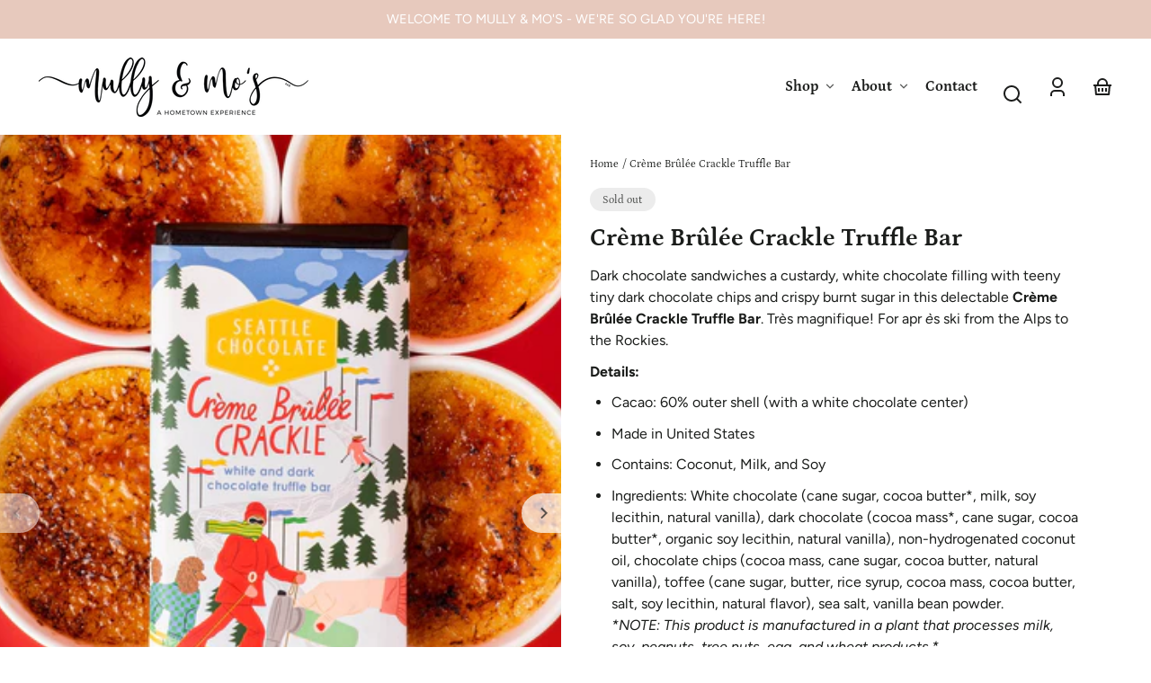

--- FILE ---
content_type: text/html; charset=utf-8
request_url: https://shopmullyandmos.com/products/creme-brulee-crackle-truffle-bar
body_size: 39644
content:
<!doctype html>
<html class="no-js" lang="en">
  <head>
    <meta charset="utf-8">
    <meta http-equiv="X-UA-Compatible" content="IE=edge">
    <meta name="viewport" content="width=device-width,initial-scale=1">
    <meta name="theme-color" content="">
    <link rel="canonical" href="https://shopmullyandmos.com/products/creme-brulee-crackle-truffle-bar">
    <link rel="preconnect" href="https://cdn.shopify.com" crossorigin><link rel="preconnect" href="https://fonts.shopifycdn.com" crossorigin><title>
      Crème Brûlée Crackle Truffle Bar
 &ndash; Mully &amp; Mo&#39;s, LLC</title>

    
      <meta name="description" content="Dark chocolate sandwiches a custardy, white chocolate filling with teeny tiny dark chocolate chips and crispy burnt sugar in this delectable Crème Brûlée Crackle Truffle Bar. Très magnifique! For apr ès ski from the Alps to the Rockies. Details: Cacao: 60% outer shell (with a white chocolate center) Made in United Stat">
    

    

<meta property="og:site_name" content="Mully &amp; Mo&#39;s, LLC">
<meta property="og:url" content="https://shopmullyandmos.com/products/creme-brulee-crackle-truffle-bar">
<meta property="og:title" content="Crème Brûlée Crackle Truffle Bar">
<meta property="og:type" content="product">
<meta property="og:description" content="Dark chocolate sandwiches a custardy, white chocolate filling with teeny tiny dark chocolate chips and crispy burnt sugar in this delectable Crème Brûlée Crackle Truffle Bar. Très magnifique! For apr ès ski from the Alps to the Rockies. Details: Cacao: 60% outer shell (with a white chocolate center) Made in United Stat"><meta property="og:image" content="http://shopmullyandmos.com/cdn/shop/files/Creme2.jpg?v=1711412729">
  <meta property="og:image:secure_url" content="https://shopmullyandmos.com/cdn/shop/files/Creme2.jpg?v=1711412729">
  <meta property="og:image:width" content="1844">
  <meta property="og:image:height" content="1232"><meta property="og:price:amount" content="4.95">
  <meta property="og:price:currency" content="USD"><meta name="twitter:card" content="summary_large_image">
<meta name="twitter:title" content="Crème Brûlée Crackle Truffle Bar">
<meta name="twitter:description" content="Dark chocolate sandwiches a custardy, white chocolate filling with teeny tiny dark chocolate chips and crispy burnt sugar in this delectable Crème Brûlée Crackle Truffle Bar. Très magnifique! For apr ès ski from the Alps to the Rockies. Details: Cacao: 60% outer shell (with a white chocolate center) Made in United Stat">


    <script src="//shopmullyandmos.com/cdn/shop/t/7/assets/constants.js?v=69032263048807321231698186465" defer="defer"></script>
    <script src="//shopmullyandmos.com/cdn/shop/t/7/assets/pubsub.js?v=162490899887979251698186466" defer="defer"></script>
    <script src="//shopmullyandmos.com/cdn/shop/t/7/assets/global.js?v=23102505533994410481701447305" defer="defer"></script>
    <script>window.performance && window.performance.mark && window.performance.mark('shopify.content_for_header.start');</script><meta name="facebook-domain-verification" content="ncmjdszksky2csz8prxe4rfa51u7bt">
<meta id="shopify-digital-wallet" name="shopify-digital-wallet" content="/8608317495/digital_wallets/dialog">
<meta name="shopify-checkout-api-token" content="66feb4b4262fcab1ff0c197950da09e4">
<meta id="in-context-paypal-metadata" data-shop-id="8608317495" data-venmo-supported="false" data-environment="production" data-locale="en_US" data-paypal-v4="true" data-currency="USD">
<link rel="alternate" type="application/json+oembed" href="https://shopmullyandmos.com/products/creme-brulee-crackle-truffle-bar.oembed">
<script async="async" src="/checkouts/internal/preloads.js?locale=en-US"></script>
<link rel="preconnect" href="https://shop.app" crossorigin="anonymous">
<script async="async" src="https://shop.app/checkouts/internal/preloads.js?locale=en-US&shop_id=8608317495" crossorigin="anonymous"></script>
<script id="apple-pay-shop-capabilities" type="application/json">{"shopId":8608317495,"countryCode":"US","currencyCode":"USD","merchantCapabilities":["supports3DS"],"merchantId":"gid:\/\/shopify\/Shop\/8608317495","merchantName":"Mully \u0026 Mo's, LLC","requiredBillingContactFields":["postalAddress","email","phone"],"requiredShippingContactFields":["postalAddress","email","phone"],"shippingType":"shipping","supportedNetworks":["visa","masterCard","amex","discover","elo","jcb"],"total":{"type":"pending","label":"Mully \u0026 Mo's, LLC","amount":"1.00"},"shopifyPaymentsEnabled":true,"supportsSubscriptions":true}</script>
<script id="shopify-features" type="application/json">{"accessToken":"66feb4b4262fcab1ff0c197950da09e4","betas":["rich-media-storefront-analytics"],"domain":"shopmullyandmos.com","predictiveSearch":true,"shopId":8608317495,"locale":"en"}</script>
<script>var Shopify = Shopify || {};
Shopify.shop = "mully-mos-llc.myshopify.com";
Shopify.locale = "en";
Shopify.currency = {"active":"USD","rate":"1.0"};
Shopify.country = "US";
Shopify.theme = {"name":"Whisk","id":123265253440,"schema_name":"Whisk","schema_version":"6.2.1","theme_store_id":1819,"role":"main"};
Shopify.theme.handle = "null";
Shopify.theme.style = {"id":null,"handle":null};
Shopify.cdnHost = "shopmullyandmos.com/cdn";
Shopify.routes = Shopify.routes || {};
Shopify.routes.root = "/";</script>
<script type="module">!function(o){(o.Shopify=o.Shopify||{}).modules=!0}(window);</script>
<script>!function(o){function n(){var o=[];function n(){o.push(Array.prototype.slice.apply(arguments))}return n.q=o,n}var t=o.Shopify=o.Shopify||{};t.loadFeatures=n(),t.autoloadFeatures=n()}(window);</script>
<script>
  window.ShopifyPay = window.ShopifyPay || {};
  window.ShopifyPay.apiHost = "shop.app\/pay";
  window.ShopifyPay.redirectState = null;
</script>
<script id="shop-js-analytics" type="application/json">{"pageType":"product"}</script>
<script defer="defer" async type="module" src="//shopmullyandmos.com/cdn/shopifycloud/shop-js/modules/v2/client.init-shop-cart-sync_WVOgQShq.en.esm.js"></script>
<script defer="defer" async type="module" src="//shopmullyandmos.com/cdn/shopifycloud/shop-js/modules/v2/chunk.common_C_13GLB1.esm.js"></script>
<script defer="defer" async type="module" src="//shopmullyandmos.com/cdn/shopifycloud/shop-js/modules/v2/chunk.modal_CLfMGd0m.esm.js"></script>
<script type="module">
  await import("//shopmullyandmos.com/cdn/shopifycloud/shop-js/modules/v2/client.init-shop-cart-sync_WVOgQShq.en.esm.js");
await import("//shopmullyandmos.com/cdn/shopifycloud/shop-js/modules/v2/chunk.common_C_13GLB1.esm.js");
await import("//shopmullyandmos.com/cdn/shopifycloud/shop-js/modules/v2/chunk.modal_CLfMGd0m.esm.js");

  window.Shopify.SignInWithShop?.initShopCartSync?.({"fedCMEnabled":true,"windoidEnabled":true});

</script>
<script>
  window.Shopify = window.Shopify || {};
  if (!window.Shopify.featureAssets) window.Shopify.featureAssets = {};
  window.Shopify.featureAssets['shop-js'] = {"shop-cart-sync":["modules/v2/client.shop-cart-sync_DuR37GeY.en.esm.js","modules/v2/chunk.common_C_13GLB1.esm.js","modules/v2/chunk.modal_CLfMGd0m.esm.js"],"init-fed-cm":["modules/v2/client.init-fed-cm_BucUoe6W.en.esm.js","modules/v2/chunk.common_C_13GLB1.esm.js","modules/v2/chunk.modal_CLfMGd0m.esm.js"],"shop-toast-manager":["modules/v2/client.shop-toast-manager_B0JfrpKj.en.esm.js","modules/v2/chunk.common_C_13GLB1.esm.js","modules/v2/chunk.modal_CLfMGd0m.esm.js"],"init-shop-cart-sync":["modules/v2/client.init-shop-cart-sync_WVOgQShq.en.esm.js","modules/v2/chunk.common_C_13GLB1.esm.js","modules/v2/chunk.modal_CLfMGd0m.esm.js"],"shop-button":["modules/v2/client.shop-button_B_U3bv27.en.esm.js","modules/v2/chunk.common_C_13GLB1.esm.js","modules/v2/chunk.modal_CLfMGd0m.esm.js"],"init-windoid":["modules/v2/client.init-windoid_DuP9q_di.en.esm.js","modules/v2/chunk.common_C_13GLB1.esm.js","modules/v2/chunk.modal_CLfMGd0m.esm.js"],"shop-cash-offers":["modules/v2/client.shop-cash-offers_BmULhtno.en.esm.js","modules/v2/chunk.common_C_13GLB1.esm.js","modules/v2/chunk.modal_CLfMGd0m.esm.js"],"pay-button":["modules/v2/client.pay-button_CrPSEbOK.en.esm.js","modules/v2/chunk.common_C_13GLB1.esm.js","modules/v2/chunk.modal_CLfMGd0m.esm.js"],"init-customer-accounts":["modules/v2/client.init-customer-accounts_jNk9cPYQ.en.esm.js","modules/v2/client.shop-login-button_DJ5ldayH.en.esm.js","modules/v2/chunk.common_C_13GLB1.esm.js","modules/v2/chunk.modal_CLfMGd0m.esm.js"],"avatar":["modules/v2/client.avatar_BTnouDA3.en.esm.js"],"checkout-modal":["modules/v2/client.checkout-modal_pBPyh9w8.en.esm.js","modules/v2/chunk.common_C_13GLB1.esm.js","modules/v2/chunk.modal_CLfMGd0m.esm.js"],"init-shop-for-new-customer-accounts":["modules/v2/client.init-shop-for-new-customer-accounts_BUoCy7a5.en.esm.js","modules/v2/client.shop-login-button_DJ5ldayH.en.esm.js","modules/v2/chunk.common_C_13GLB1.esm.js","modules/v2/chunk.modal_CLfMGd0m.esm.js"],"init-customer-accounts-sign-up":["modules/v2/client.init-customer-accounts-sign-up_CnczCz9H.en.esm.js","modules/v2/client.shop-login-button_DJ5ldayH.en.esm.js","modules/v2/chunk.common_C_13GLB1.esm.js","modules/v2/chunk.modal_CLfMGd0m.esm.js"],"init-shop-email-lookup-coordinator":["modules/v2/client.init-shop-email-lookup-coordinator_CzjY5t9o.en.esm.js","modules/v2/chunk.common_C_13GLB1.esm.js","modules/v2/chunk.modal_CLfMGd0m.esm.js"],"shop-follow-button":["modules/v2/client.shop-follow-button_CsYC63q7.en.esm.js","modules/v2/chunk.common_C_13GLB1.esm.js","modules/v2/chunk.modal_CLfMGd0m.esm.js"],"shop-login-button":["modules/v2/client.shop-login-button_DJ5ldayH.en.esm.js","modules/v2/chunk.common_C_13GLB1.esm.js","modules/v2/chunk.modal_CLfMGd0m.esm.js"],"shop-login":["modules/v2/client.shop-login_B9ccPdmx.en.esm.js","modules/v2/chunk.common_C_13GLB1.esm.js","modules/v2/chunk.modal_CLfMGd0m.esm.js"],"lead-capture":["modules/v2/client.lead-capture_D0K_KgYb.en.esm.js","modules/v2/chunk.common_C_13GLB1.esm.js","modules/v2/chunk.modal_CLfMGd0m.esm.js"],"payment-terms":["modules/v2/client.payment-terms_BWmiNN46.en.esm.js","modules/v2/chunk.common_C_13GLB1.esm.js","modules/v2/chunk.modal_CLfMGd0m.esm.js"]};
</script>
<script>(function() {
  var isLoaded = false;
  function asyncLoad() {
    if (isLoaded) return;
    isLoaded = true;
    var urls = ["https:\/\/api.omegatheme.com\/facebook-chat\/\/facebook-chat.js?shop=mully-mos-llc.myshopify.com"];
    for (var i = 0; i < urls.length; i++) {
      var s = document.createElement('script');
      s.type = 'text/javascript';
      s.async = true;
      s.src = urls[i];
      var x = document.getElementsByTagName('script')[0];
      x.parentNode.insertBefore(s, x);
    }
  };
  if(window.attachEvent) {
    window.attachEvent('onload', asyncLoad);
  } else {
    window.addEventListener('load', asyncLoad, false);
  }
})();</script>
<script id="__st">var __st={"a":8608317495,"offset":-21600,"reqid":"3173fefe-31a3-462a-a270-e771bf2edcbb-1769535142","pageurl":"shopmullyandmos.com\/products\/creme-brulee-crackle-truffle-bar","u":"8be91c49575d","p":"product","rtyp":"product","rid":6870093398080};</script>
<script>window.ShopifyPaypalV4VisibilityTracking = true;</script>
<script id="captcha-bootstrap">!function(){'use strict';const t='contact',e='account',n='new_comment',o=[[t,t],['blogs',n],['comments',n],[t,'customer']],c=[[e,'customer_login'],[e,'guest_login'],[e,'recover_customer_password'],[e,'create_customer']],r=t=>t.map((([t,e])=>`form[action*='/${t}']:not([data-nocaptcha='true']) input[name='form_type'][value='${e}']`)).join(','),a=t=>()=>t?[...document.querySelectorAll(t)].map((t=>t.form)):[];function s(){const t=[...o],e=r(t);return a(e)}const i='password',u='form_key',d=['recaptcha-v3-token','g-recaptcha-response','h-captcha-response',i],f=()=>{try{return window.sessionStorage}catch{return}},m='__shopify_v',_=t=>t.elements[u];function p(t,e,n=!1){try{const o=window.sessionStorage,c=JSON.parse(o.getItem(e)),{data:r}=function(t){const{data:e,action:n}=t;return t[m]||n?{data:e,action:n}:{data:t,action:n}}(c);for(const[e,n]of Object.entries(r))t.elements[e]&&(t.elements[e].value=n);n&&o.removeItem(e)}catch(o){console.error('form repopulation failed',{error:o})}}const l='form_type',E='cptcha';function T(t){t.dataset[E]=!0}const w=window,h=w.document,L='Shopify',v='ce_forms',y='captcha';let A=!1;((t,e)=>{const n=(g='f06e6c50-85a8-45c8-87d0-21a2b65856fe',I='https://cdn.shopify.com/shopifycloud/storefront-forms-hcaptcha/ce_storefront_forms_captcha_hcaptcha.v1.5.2.iife.js',D={infoText:'Protected by hCaptcha',privacyText:'Privacy',termsText:'Terms'},(t,e,n)=>{const o=w[L][v],c=o.bindForm;if(c)return c(t,g,e,D).then(n);var r;o.q.push([[t,g,e,D],n]),r=I,A||(h.body.append(Object.assign(h.createElement('script'),{id:'captcha-provider',async:!0,src:r})),A=!0)});var g,I,D;w[L]=w[L]||{},w[L][v]=w[L][v]||{},w[L][v].q=[],w[L][y]=w[L][y]||{},w[L][y].protect=function(t,e){n(t,void 0,e),T(t)},Object.freeze(w[L][y]),function(t,e,n,w,h,L){const[v,y,A,g]=function(t,e,n){const i=e?o:[],u=t?c:[],d=[...i,...u],f=r(d),m=r(i),_=r(d.filter((([t,e])=>n.includes(e))));return[a(f),a(m),a(_),s()]}(w,h,L),I=t=>{const e=t.target;return e instanceof HTMLFormElement?e:e&&e.form},D=t=>v().includes(t);t.addEventListener('submit',(t=>{const e=I(t);if(!e)return;const n=D(e)&&!e.dataset.hcaptchaBound&&!e.dataset.recaptchaBound,o=_(e),c=g().includes(e)&&(!o||!o.value);(n||c)&&t.preventDefault(),c&&!n&&(function(t){try{if(!f())return;!function(t){const e=f();if(!e)return;const n=_(t);if(!n)return;const o=n.value;o&&e.removeItem(o)}(t);const e=Array.from(Array(32),(()=>Math.random().toString(36)[2])).join('');!function(t,e){_(t)||t.append(Object.assign(document.createElement('input'),{type:'hidden',name:u})),t.elements[u].value=e}(t,e),function(t,e){const n=f();if(!n)return;const o=[...t.querySelectorAll(`input[type='${i}']`)].map((({name:t})=>t)),c=[...d,...o],r={};for(const[a,s]of new FormData(t).entries())c.includes(a)||(r[a]=s);n.setItem(e,JSON.stringify({[m]:1,action:t.action,data:r}))}(t,e)}catch(e){console.error('failed to persist form',e)}}(e),e.submit())}));const S=(t,e)=>{t&&!t.dataset[E]&&(n(t,e.some((e=>e===t))),T(t))};for(const o of['focusin','change'])t.addEventListener(o,(t=>{const e=I(t);D(e)&&S(e,y())}));const B=e.get('form_key'),M=e.get(l),P=B&&M;t.addEventListener('DOMContentLoaded',(()=>{const t=y();if(P)for(const e of t)e.elements[l].value===M&&p(e,B);[...new Set([...A(),...v().filter((t=>'true'===t.dataset.shopifyCaptcha))])].forEach((e=>S(e,t)))}))}(h,new URLSearchParams(w.location.search),n,t,e,['guest_login'])})(!0,!0)}();</script>
<script integrity="sha256-4kQ18oKyAcykRKYeNunJcIwy7WH5gtpwJnB7kiuLZ1E=" data-source-attribution="shopify.loadfeatures" defer="defer" src="//shopmullyandmos.com/cdn/shopifycloud/storefront/assets/storefront/load_feature-a0a9edcb.js" crossorigin="anonymous"></script>
<script crossorigin="anonymous" defer="defer" src="//shopmullyandmos.com/cdn/shopifycloud/storefront/assets/shopify_pay/storefront-65b4c6d7.js?v=20250812"></script>
<script data-source-attribution="shopify.dynamic_checkout.dynamic.init">var Shopify=Shopify||{};Shopify.PaymentButton=Shopify.PaymentButton||{isStorefrontPortableWallets:!0,init:function(){window.Shopify.PaymentButton.init=function(){};var t=document.createElement("script");t.src="https://shopmullyandmos.com/cdn/shopifycloud/portable-wallets/latest/portable-wallets.en.js",t.type="module",document.head.appendChild(t)}};
</script>
<script data-source-attribution="shopify.dynamic_checkout.buyer_consent">
  function portableWalletsHideBuyerConsent(e){var t=document.getElementById("shopify-buyer-consent"),n=document.getElementById("shopify-subscription-policy-button");t&&n&&(t.classList.add("hidden"),t.setAttribute("aria-hidden","true"),n.removeEventListener("click",e))}function portableWalletsShowBuyerConsent(e){var t=document.getElementById("shopify-buyer-consent"),n=document.getElementById("shopify-subscription-policy-button");t&&n&&(t.classList.remove("hidden"),t.removeAttribute("aria-hidden"),n.addEventListener("click",e))}window.Shopify?.PaymentButton&&(window.Shopify.PaymentButton.hideBuyerConsent=portableWalletsHideBuyerConsent,window.Shopify.PaymentButton.showBuyerConsent=portableWalletsShowBuyerConsent);
</script>
<script>
  function portableWalletsCleanup(e){e&&e.src&&console.error("Failed to load portable wallets script "+e.src);var t=document.querySelectorAll("shopify-accelerated-checkout .shopify-payment-button__skeleton, shopify-accelerated-checkout-cart .wallet-cart-button__skeleton"),e=document.getElementById("shopify-buyer-consent");for(let e=0;e<t.length;e++)t[e].remove();e&&e.remove()}function portableWalletsNotLoadedAsModule(e){e instanceof ErrorEvent&&"string"==typeof e.message&&e.message.includes("import.meta")&&"string"==typeof e.filename&&e.filename.includes("portable-wallets")&&(window.removeEventListener("error",portableWalletsNotLoadedAsModule),window.Shopify.PaymentButton.failedToLoad=e,"loading"===document.readyState?document.addEventListener("DOMContentLoaded",window.Shopify.PaymentButton.init):window.Shopify.PaymentButton.init())}window.addEventListener("error",portableWalletsNotLoadedAsModule);
</script>

<script type="module" src="https://shopmullyandmos.com/cdn/shopifycloud/portable-wallets/latest/portable-wallets.en.js" onError="portableWalletsCleanup(this)" crossorigin="anonymous"></script>
<script nomodule>
  document.addEventListener("DOMContentLoaded", portableWalletsCleanup);
</script>

<link id="shopify-accelerated-checkout-styles" rel="stylesheet" media="screen" href="https://shopmullyandmos.com/cdn/shopifycloud/portable-wallets/latest/accelerated-checkout-backwards-compat.css" crossorigin="anonymous">
<style id="shopify-accelerated-checkout-cart">
        #shopify-buyer-consent {
  margin-top: 1em;
  display: inline-block;
  width: 100%;
}

#shopify-buyer-consent.hidden {
  display: none;
}

#shopify-subscription-policy-button {
  background: none;
  border: none;
  padding: 0;
  text-decoration: underline;
  font-size: inherit;
  cursor: pointer;
}

#shopify-subscription-policy-button::before {
  box-shadow: none;
}

      </style>
<script id="sections-script" data-sections="footer" defer="defer" src="//shopmullyandmos.com/cdn/shop/t/7/compiled_assets/scripts.js?v=722"></script>
<script>window.performance && window.performance.mark && window.performance.mark('shopify.content_for_header.end');</script>


    <style data-shopify>
      @font-face {
  font-family: Figtree;
  font-weight: 400;
  font-style: normal;
  font-display: swap;
  src: url("//shopmullyandmos.com/cdn/fonts/figtree/figtree_n4.3c0838aba1701047e60be6a99a1b0a40ce9b8419.woff2") format("woff2"),
       url("//shopmullyandmos.com/cdn/fonts/figtree/figtree_n4.c0575d1db21fc3821f17fd6617d3dee552312137.woff") format("woff");
}

      @font-face {
  font-family: Figtree;
  font-weight: 700;
  font-style: normal;
  font-display: swap;
  src: url("//shopmullyandmos.com/cdn/fonts/figtree/figtree_n7.2fd9bfe01586148e644724096c9d75e8c7a90e55.woff2") format("woff2"),
       url("//shopmullyandmos.com/cdn/fonts/figtree/figtree_n7.ea05de92d862f9594794ab281c4c3a67501ef5fc.woff") format("woff");
}

      @font-face {
  font-family: Figtree;
  font-weight: 400;
  font-style: italic;
  font-display: swap;
  src: url("//shopmullyandmos.com/cdn/fonts/figtree/figtree_i4.89f7a4275c064845c304a4cf8a4a586060656db2.woff2") format("woff2"),
       url("//shopmullyandmos.com/cdn/fonts/figtree/figtree_i4.6f955aaaafc55a22ffc1f32ecf3756859a5ad3e2.woff") format("woff");
}

      @font-face {
  font-family: Figtree;
  font-weight: 700;
  font-style: italic;
  font-display: swap;
  src: url("//shopmullyandmos.com/cdn/fonts/figtree/figtree_i7.06add7096a6f2ab742e09ec7e498115904eda1fe.woff2") format("woff2"),
       url("//shopmullyandmos.com/cdn/fonts/figtree/figtree_i7.ee584b5fcaccdbb5518c0228158941f8df81b101.woff") format("woff");
}

      @font-face {
  font-family: Petrona;
  font-weight: 700;
  font-style: normal;
  font-display: swap;
  src: url("//shopmullyandmos.com/cdn/fonts/petrona/petrona_n7.8f0b6938e4c6f57dca1d71c2d799a3a6be96af37.woff2") format("woff2"),
       url("//shopmullyandmos.com/cdn/fonts/petrona/petrona_n7.9d88fb3c3e708e09dfffac76539bc871aceddbeb.woff") format("woff");
}

      @font-face {
  font-family: Petrona;
  font-weight: 700;
  font-style: normal;
  font-display: swap;
  src: url("//shopmullyandmos.com/cdn/fonts/petrona/petrona_n7.8f0b6938e4c6f57dca1d71c2d799a3a6be96af37.woff2") format("woff2"),
       url("//shopmullyandmos.com/cdn/fonts/petrona/petrona_n7.9d88fb3c3e708e09dfffac76539bc871aceddbeb.woff") format("woff");
}

      @font-face {
  font-family: Petrona;
  font-weight: 400;
  font-style: normal;
  font-display: swap;
  src: url("//shopmullyandmos.com/cdn/fonts/petrona/petrona_n4.ba8a3238dead492e2024dc34ddb3d60af325e68d.woff2") format("woff2"),
       url("//shopmullyandmos.com/cdn/fonts/petrona/petrona_n4.0d9e908ac91871503cab7812e04f186692860498.woff") format("woff");
}

      @font-face {
  font-family: Petrona;
  font-weight: 700;
  font-style: normal;
  font-display: swap;
  src: url("//shopmullyandmos.com/cdn/fonts/petrona/petrona_n7.8f0b6938e4c6f57dca1d71c2d799a3a6be96af37.woff2") format("woff2"),
       url("//shopmullyandmos.com/cdn/fonts/petrona/petrona_n7.9d88fb3c3e708e09dfffac76539bc871aceddbeb.woff") format("woff");
}

:root {
        --border-radius-square: 50%;
        --border-radius-pill: 9999px;;
        --border-radius: 8px;

        --space-xsmall: 0.33rem;
        --space-small: 0.66rem;
        --space-medium: 1rem;
        --space-large: 2rem;
        --space-xlarge: 4rem;

        --font-body-family: Figtree, sans-serif;
        --font-body-style: normal;
        --font-body-weight: 400;
        --font-body-size: 16px;
        --font-body-text-transform: unset;
        --font-body-letter-spacing: 0;
        --font-heading-family: Petrona, serif;
        --font-heading-style: normal;
        --font-heading-weight: 700;
        --font-heading-base-size: 2.8rem;
        
          --font-heading-text-transform: none;
          --font-heading-letter-spacing: 0;
        
        --font-heading-size-large: var(--font-heading-base-size);
        --font-heading-size-medium: calc(var(--font-heading-base-size) * 0.8);
        --font-heading-size-small: calc(var(--font-heading-base-size) * 0.6);
        --font-heading-size-xsmall: 1.3rem;
        --font-heading-line-height: 1.15;
        --font-copy-size-xlarge: 1.4rem;
        --font-copy-size-large: 1.25rem;
        --font-copy-size-small: 0.9rem;
        --font-copy-size-xsmall: 0.775rem;
        --font-copy-size-xxsmall: 0.7rem;
        --font-copy-line-height: 1.5;
        --font-accent-family: Petrona, serif;
        --font-accent-style: normal;
        --font-accent-weight: 400;
        
          --font-accent-text-transform: none;
          --font-accent-letter-spacing: 0;
        
        --font-accent-line-height: 1.1;
        --font-accent-base-size: 0.75rem;
        --font-button-family: var(--font-heading-family);
        --font-button-letter-spacing: var(--font-heading-letter-spacing);
        --font-button-text-transform: var(--font-heading-text-transform);
        --font-button-size: 1rem;

        --product-image-aspect-ratio: 0.75;
        
          --product-image-aspect-ratio-fallback-padding-top: 133.33%;
        

        --border-color-opacity: 0.25;
        --color-border: #e6e6e6;
        --color-background-raw: 0, 0%, 100%;
        --color-foreground-raw: 120, 2%, 11%;
        --color-primary-raw: 15, 62%, 34%;
        --color-secondary-raw: 17, 47%, 82%;
        --color-tertiary-raw: 200, 15%, 85%;
        --color-quaternary-raw: 181, 53%, 16%;
        --color-quinary-raw: 134, 23%, 89%;
        --color-senary-raw: 15, 55%, 96%;
        --color-primary-contrast-raw: 0, 0%, 100%;
        --color-secondary-contrast-raw: 120, 2%, 11%;
        --color-tertiary-contrast-raw: 120, 2%, 11%;
        --color-quaternary-contrast-raw: 0, 0%, 100%;
        --color-quinary-contrast-raw: 120, 2%, 11%;
        --color-senary-contrast-raw: 14, 29%, 42%;
        --color-site-header-bg: #ffffff;
        --color-site-header-border: #e6e6e6;
        --color-nav-text: #1c1d1c;
        --color-nav-text-raw: 120, 2%, 11%;
        --color-site-footer-bg: #bd8270;
        --color-site-footer-text-raw: 0, 0%, 100%;
        --color-site-footer-text: #ffffff;
        --color-site-footer-border: #927268;
        --color-badge-default: #e6e6e6;
        --color-sale-badge-bg: #ca663f;
        --color-sale-badge-text: #ffffff;
        --color-sold-out-badge-bg: #ececec;
        --color-sold-out-badge-text: #434543;
        --color-coming-soon-badge-bg: #e9ece0;
        --color-coming-soon-badge-text: #000000;
        --color-new-badge-bg: #edd8d0;
        --color-new-badge-text: #1c1d1c;
        --color-foreground: hsl(var(--color-foreground-raw));
        --color-background: hsl(var(--color-background-raw));
        --color-image-placeholder: linear-gradient(335deg, rgba(244, 242, 234, 1) 14%, rgba(224, 232, 234, 1) 100%);
        --color-primary: hsl(var(--color-primary-raw));
        --color-secondary: hsl(var(--color-secondary-raw));
        --color-tertiary: hsl(var(--color-tertiary-raw));
        --color-quaternary: hsl(var(--color-quaternary-raw));
        --color-quinary: hsl(var(--color-quinary-raw));
        --color-senary: hsl(var(--color-senary-raw));
        --color-primary-contrast: hsl(var(--color-primary-contrast-raw));
        --color-secondary-contrast: hsl(var(--color-secondary-contrast-raw));
        --color-tertiary-contrast: hsl(var(--color-tertiary-contrast-raw));
        --color-quaternary-contrast: hsl(var(--color-quaternary-contrast-raw));
        --color-quinary-contrast: hsl(var(--color-quinary-contrast-raw));
        --color-senary-contrast: hsl(var(--color-senary-contrast-raw));
        --color-box-shadow: hsla(var(--color-foreground-raw), 0.15);
        --color-overlay: hsla(var(--color-foreground-raw), 0.7);
        --color-default: var(--color-background);
        --color-inverse: var(--color-foreground);
        --color-discount-bg: hsla(var(--color-foreground-raw), 0.07);

        --border-size--thick: 2px;
        --border-size--thin: 1px;
        --border--thin: var(--border-size--thin) solid var(--color-border);
        --border--thick: var(--border-size--thick) solid var(--color-border);
        --border-radius-arch: 120px;
        --border-radius-rounded: 50px;
        --box-shadow--bottom: 0 12px 20px -15px var(--color-box-shadow);
        --box-shadow--all-sides: 0 0 20px var(--color-box-shadow);
        --box-shadow--all-sides-small: 0 0 10px var(--color-box-shadow);

        --space-drawer-sides: var(--space-medium);
        --space-viewport-sides: var(--space-large);
        --space-grid-gap: var(--space-large);
        --space-between-product-blocks: 15px;

        --scrollbar-width: 0px;
        --container-max-width-copy: 45rem;
        --container-width-form: 38ch;
        --container-width-large: 62rem;
        --container-width-medium: 40rem;
        --container-width-small: 24rem;
        --drawer-width: 380px;
        --page-width: 100rem;
        --drawer-header-height: 5rem;
        --pointer-element-min-height: 44px;
        --button-tag-height: calc(var(--pointer-element-min-height) * 0.75);
        --site-header-height: var(--pointer-element-min-height);
        --link-underline-offset: 0.25em;

        --transition-duration: 200ms;
        --transition-duration-long: 500ms;
        --transition-timing-function: ease;

        --z-index-hidden: -1;
        --z-index-background: 0;
        --z-index-base: 1;
        --z-index-overlay: 2;
        --z-index-overlay-interaction: 3;
        --z-index-slideshow-interaction: 5;
        --z-index-drawer-footer: 6;
        --z-index-header-under-freeze: 10;
        --z-index-site-footer: 90;
        --z-index-pop-up-open: 92;
        --z-index-pop-up-overlay: 93;
        --z-index-newsletter-modal: 95;
        --z-index-product-quick-add: 100;
        --z-index-announcement-bar: 109;
        --z-index-site-header: 110;
        --z-index-site-header-heading: 111;
        --z-index-skip-to-content-link: 115;
        --z-index-search-on-mobile: 120;
        --z-index-freeze-overlay: 195;
        --z-index-header-dropdown: 199;
        --z-index-drawer: 200;
        --z-index-modal-overlay: 249;
        --z-index-modal: 250;
        --z-index-age-verifier: 300;
      }

      @media screen and (max-width: 767px) {
        :root {
          --space-grid-gap: var(--space-medium);
          --space-viewport-sides: var(--space-medium);
          --font-heading-size-large: calc(var(--font-heading-base-size) * 0.8);
          --font-heading-size-medium: calc(var(--font-heading-base-size) * 0.6);
          --font-heading-size-small: calc(var(--font-heading-base-size) * 0.5);
          --font-heading-size-xsmall: 1.2rem;
        }
      }

      *,
      *::before,
      *::after {
        box-sizing: border-box;
      }

      html {
        background-color: var(--color-background);
        box-sizing: border-box;
        font-size: var(--font-body-size);
        min-height: 100%;
      }

      body {
        accent-color: var(--color-primary);
        color: var(--color-foreground);
        font-family: var(--font-body-family);
        font-size: 1rem;
        -moz-osx-font-smoothing: grayscale;
        -webkit-font-smoothing: antialiased;
        font-style: var(--font-body-style);
        font-weight: var(--font-body-weight);
        height: 100%;
        line-height: var(--font-copy-line-height);
        margin: 0;
        min-height: 100vh;
        position: relative;
      }

      

      
        .fade-in-image img {
          position: absolute;
          width: 100%;
          height: 100%;
          opacity: 0;
          transition: opacity 400ms ease-in;
        }

        .fade-in-image.fade-in-image--loaded img,
        .no-js .fade-in-image img,
        .product-recommendations .fade-in-image img,
        .predictive-search .fade-in-image img,
        .cart-items .fade-in-image img,
        .shopify-design-mode .fade-in-image img {
          opacity: 1 !important;
        }

        @media screen and (hover: hover) and (pointer: fine) {
          .media-gallery__image-container img {
            opacity: 0;
            transition: opacity 400ms ease-in;
          }

          .media-gallery__image-container.loaded img {
            opacity: 1;
          }
        }
      
    </style>

    <link href="//shopmullyandmos.com/cdn/shop/t/7/assets/styles-base.css?v=9921078525613249131698186466" rel="stylesheet" type="text/css" media="all" />
    <link href="//shopmullyandmos.com/cdn/shop/t/7/assets/styles-buttons.css?v=164262731682714955511698186466" rel="stylesheet" type="text/css" media="all" />
    <link href="//shopmullyandmos.com/cdn/shop/t/7/assets/styles-component-age-verifier.css?v=30525180777022793601698186466" rel="stylesheet" type="text/css" media="all" />
    <link href="//shopmullyandmos.com/cdn/shop/t/7/assets/styles-component-announcement-bar.css?v=167803782825243531841698186466" rel="stylesheet" type="text/css" media="all" />
    <link href="//shopmullyandmos.com/cdn/shop/t/7/assets/styles-component-header.css?v=21206932719130519951698186466" rel="stylesheet" type="text/css" media="all" />
    <link href="//shopmullyandmos.com/cdn/shop/t/7/assets/styles-component-banner.css?v=16445593514418834851698186466" rel="stylesheet" type="text/css" media="all" />
    <link href="//shopmullyandmos.com/cdn/shop/t/7/assets/styles-component-accordion.css?v=65963200987086808411698186466" rel="stylesheet" type="text/css" media="all" />
    <link href="//shopmullyandmos.com/cdn/shop/t/7/assets/styles-component-badge.css?v=160244894907463412341698186466" rel="stylesheet" type="text/css" media="all" />
    <link href="//shopmullyandmos.com/cdn/shop/t/7/assets/styles-component-blog-posts.css?v=140441159234158962191698186466" rel="stylesheet" type="text/css" media="all" />
    <link href="//shopmullyandmos.com/cdn/shop/t/7/assets/styles-component-button-tabs.css?v=92528919229121098091698186466" rel="stylesheet" type="text/css" media="all" />
    <link href="//shopmullyandmos.com/cdn/shop/t/7/assets/styles-component-cards.css?v=183516587141375743071698186466" rel="stylesheet" type="text/css" media="all" />
    <link href="//shopmullyandmos.com/cdn/shop/t/7/assets/styles-component-cart-item.css?v=4161290069333201681698186466" rel="stylesheet" type="text/css" media="all" />
    <link href="//shopmullyandmos.com/cdn/shop/t/7/assets/styles-component-cart-notification.css?v=104844910849362266481698186466" rel="stylesheet" type="text/css" media="all" />
    <link href="//shopmullyandmos.com/cdn/shop/t/7/assets/styles-component-drawer.css?v=23566256000450066111698186466" rel="stylesheet" type="text/css" media="all" />
    <link href="//shopmullyandmos.com/cdn/shop/t/7/assets/styles-component-drawer-menu.css?v=52188703653764246081698186466" rel="stylesheet" type="text/css" media="all" />
    <link href="//shopmullyandmos.com/cdn/shop/t/7/assets/styles-component-featured-product.css?v=103754847268526083251698186466" rel="stylesheet" type="text/css" media="all" />
    <link href="//shopmullyandmos.com/cdn/shop/t/7/assets/styles-component-footer.css?v=154852701788736659361698186466" rel="stylesheet" type="text/css" media="all" />
    <link href="//shopmullyandmos.com/cdn/shop/t/7/assets/styles-component-icon-list.css?v=164115194409801822681698186466" rel="stylesheet" type="text/css" media="all" />
    <link href="//shopmullyandmos.com/cdn/shop/t/7/assets/styles-component-image-grid-with-text.css?v=178042278919157532701701447305" rel="stylesheet" type="text/css" media="all" />
    <link href="//shopmullyandmos.com/cdn/shop/t/7/assets/styles-component-line-items.css?v=159095521068809015891698186466" rel="stylesheet" type="text/css" media="all" />
    <link href="//shopmullyandmos.com/cdn/shop/t/7/assets/styles-component-loader.css?v=19355263322091887921698186466" rel="stylesheet" type="text/css" media="all" />
    <link href="//shopmullyandmos.com/cdn/shop/t/7/assets/styles-component-logo-list.css?v=8010613449526952041698186466" rel="stylesheet" type="text/css" media="all" />
    <link href="//shopmullyandmos.com/cdn/shop/t/7/assets/styles-component-map.css?v=90740567876701648031698186467" rel="stylesheet" type="text/css" media="all" />
    <link href="//shopmullyandmos.com/cdn/shop/t/7/assets/styles-component-media-gallery.css?v=167514707292629326841701447306" rel="stylesheet" type="text/css" media="all" />
    <link href="//shopmullyandmos.com/cdn/shop/t/7/assets/styles-component-media-with-text.css?v=124507454334224910401698186467" rel="stylesheet" type="text/css" media="all" />
    <link href="//shopmullyandmos.com/cdn/shop/t/7/assets/styles-component-model-viewer-ui.css?v=153797878231183032841698186467" rel="stylesheet" type="text/css" media="all" />
    <link href="//shopmullyandmos.com/cdn/shop/t/7/assets/styles-component-newsletter.css?v=163971429752775634511698186467" rel="stylesheet" type="text/css" media="all" />
    <link href="//shopmullyandmos.com/cdn/shop/t/7/assets/styles-component-pagination.css?v=12704901165428546061698186467" rel="stylesheet" type="text/css" media="all" />
    <link href="//shopmullyandmos.com/cdn/shop/t/7/assets/styles-component-product-card.css?v=105640475948832252181698186467" rel="stylesheet" type="text/css" media="all" />
    <link href="//shopmullyandmos.com/cdn/shop/t/7/assets/styles-component-promo-popup.css?v=117640515389523967361701447306" rel="stylesheet" type="text/css" media="all" />
    <link href="//shopmullyandmos.com/cdn/shop/t/7/assets/styles-component-results-grid.css?v=42358259600526085271698186467" rel="stylesheet" type="text/css" media="all" />
    <link href="//shopmullyandmos.com/cdn/shop/t/7/assets/styles-component-slider.css?v=173196918352874282941698186467" rel="stylesheet" type="text/css" media="all" />
    <link href="//shopmullyandmos.com/cdn/shop/t/7/assets/styles-component-variant-picker.css?v=5250679457463047401698186467" rel="stylesheet" type="text/css" media="all" />
    <link href="//shopmullyandmos.com/cdn/shop/t/7/assets/styles-utilities-align-display.css?v=154952393300895998631698186467" rel="stylesheet" type="text/css" media="all" />
    <link href="//shopmullyandmos.com/cdn/shop/t/7/assets/styles-utilities-animations.css?v=147808754401970877341698186467" rel="stylesheet" type="text/css" media="all" />
    <link href="//shopmullyandmos.com/cdn/shop/t/7/assets/styles-utilities-colors.css?v=105210572258142982511698186467" rel="stylesheet" type="text/css" media="all" />
    <link href="//shopmullyandmos.com/cdn/shop/t/7/assets/styles-utilities-containers.css?v=170236130488024248341698186467" rel="stylesheet" type="text/css" media="all" />
    <link href="//shopmullyandmos.com/cdn/shop/t/7/assets/styles-utilities-element-object.css?v=49985267996281173841699024447" rel="stylesheet" type="text/css" media="all" />
    <link href="//shopmullyandmos.com/cdn/shop/t/7/assets/styles-utilities-flex-grid.css?v=15039491311219373721698186467" rel="stylesheet" type="text/css" media="all" />
    <link href="//shopmullyandmos.com/cdn/shop/t/7/assets/styles-utilities-forms.css?v=72806449672412526911698186467" rel="stylesheet" type="text/css" media="all" />
    <link href="//shopmullyandmos.com/cdn/shop/t/7/assets/styles-utilities-misc.css?v=49231855123433866071699024447" rel="stylesheet" type="text/css" media="all" />
    <link href="//shopmullyandmos.com/cdn/shop/t/7/assets/styles-utilities-typography.css?v=129600671035509585171699024448" rel="stylesheet" type="text/css" media="all" />
    <link href="//shopmullyandmos.com/cdn/shop/t/7/assets/styles-utilities-spacing.css?v=176631333561915135661698186467" rel="stylesheet" type="text/css" media="all" />

    
      <style>
        
      </style>
    

    
      
    

    <script>document.documentElement.className = document.documentElement.className.replace('no-js', 'js');</script>
  <!-- BEGIN app block: shopify://apps/minmaxify-order-limits/blocks/app-embed-block/3acfba32-89f3-4377-ae20-cbb9abc48475 --><script type="text/javascript" src="https://limits.minmaxify.com/mully-mos-llc.myshopify.com?v=123&r=20241027013233"></script>

<!-- END app block --><link href="https://monorail-edge.shopifysvc.com" rel="dns-prefetch">
<script>(function(){if ("sendBeacon" in navigator && "performance" in window) {try {var session_token_from_headers = performance.getEntriesByType('navigation')[0].serverTiming.find(x => x.name == '_s').description;} catch {var session_token_from_headers = undefined;}var session_cookie_matches = document.cookie.match(/_shopify_s=([^;]*)/);var session_token_from_cookie = session_cookie_matches && session_cookie_matches.length === 2 ? session_cookie_matches[1] : "";var session_token = session_token_from_headers || session_token_from_cookie || "";function handle_abandonment_event(e) {var entries = performance.getEntries().filter(function(entry) {return /monorail-edge.shopifysvc.com/.test(entry.name);});if (!window.abandonment_tracked && entries.length === 0) {window.abandonment_tracked = true;var currentMs = Date.now();var navigation_start = performance.timing.navigationStart;var payload = {shop_id: 8608317495,url: window.location.href,navigation_start,duration: currentMs - navigation_start,session_token,page_type: "product"};window.navigator.sendBeacon("https://monorail-edge.shopifysvc.com/v1/produce", JSON.stringify({schema_id: "online_store_buyer_site_abandonment/1.1",payload: payload,metadata: {event_created_at_ms: currentMs,event_sent_at_ms: currentMs}}));}}window.addEventListener('pagehide', handle_abandonment_event);}}());</script>
<script id="web-pixels-manager-setup">(function e(e,d,r,n,o){if(void 0===o&&(o={}),!Boolean(null===(a=null===(i=window.Shopify)||void 0===i?void 0:i.analytics)||void 0===a?void 0:a.replayQueue)){var i,a;window.Shopify=window.Shopify||{};var t=window.Shopify;t.analytics=t.analytics||{};var s=t.analytics;s.replayQueue=[],s.publish=function(e,d,r){return s.replayQueue.push([e,d,r]),!0};try{self.performance.mark("wpm:start")}catch(e){}var l=function(){var e={modern:/Edge?\/(1{2}[4-9]|1[2-9]\d|[2-9]\d{2}|\d{4,})\.\d+(\.\d+|)|Firefox\/(1{2}[4-9]|1[2-9]\d|[2-9]\d{2}|\d{4,})\.\d+(\.\d+|)|Chrom(ium|e)\/(9{2}|\d{3,})\.\d+(\.\d+|)|(Maci|X1{2}).+ Version\/(15\.\d+|(1[6-9]|[2-9]\d|\d{3,})\.\d+)([,.]\d+|)( \(\w+\)|)( Mobile\/\w+|) Safari\/|Chrome.+OPR\/(9{2}|\d{3,})\.\d+\.\d+|(CPU[ +]OS|iPhone[ +]OS|CPU[ +]iPhone|CPU IPhone OS|CPU iPad OS)[ +]+(15[._]\d+|(1[6-9]|[2-9]\d|\d{3,})[._]\d+)([._]\d+|)|Android:?[ /-](13[3-9]|1[4-9]\d|[2-9]\d{2}|\d{4,})(\.\d+|)(\.\d+|)|Android.+Firefox\/(13[5-9]|1[4-9]\d|[2-9]\d{2}|\d{4,})\.\d+(\.\d+|)|Android.+Chrom(ium|e)\/(13[3-9]|1[4-9]\d|[2-9]\d{2}|\d{4,})\.\d+(\.\d+|)|SamsungBrowser\/([2-9]\d|\d{3,})\.\d+/,legacy:/Edge?\/(1[6-9]|[2-9]\d|\d{3,})\.\d+(\.\d+|)|Firefox\/(5[4-9]|[6-9]\d|\d{3,})\.\d+(\.\d+|)|Chrom(ium|e)\/(5[1-9]|[6-9]\d|\d{3,})\.\d+(\.\d+|)([\d.]+$|.*Safari\/(?![\d.]+ Edge\/[\d.]+$))|(Maci|X1{2}).+ Version\/(10\.\d+|(1[1-9]|[2-9]\d|\d{3,})\.\d+)([,.]\d+|)( \(\w+\)|)( Mobile\/\w+|) Safari\/|Chrome.+OPR\/(3[89]|[4-9]\d|\d{3,})\.\d+\.\d+|(CPU[ +]OS|iPhone[ +]OS|CPU[ +]iPhone|CPU IPhone OS|CPU iPad OS)[ +]+(10[._]\d+|(1[1-9]|[2-9]\d|\d{3,})[._]\d+)([._]\d+|)|Android:?[ /-](13[3-9]|1[4-9]\d|[2-9]\d{2}|\d{4,})(\.\d+|)(\.\d+|)|Mobile Safari.+OPR\/([89]\d|\d{3,})\.\d+\.\d+|Android.+Firefox\/(13[5-9]|1[4-9]\d|[2-9]\d{2}|\d{4,})\.\d+(\.\d+|)|Android.+Chrom(ium|e)\/(13[3-9]|1[4-9]\d|[2-9]\d{2}|\d{4,})\.\d+(\.\d+|)|Android.+(UC? ?Browser|UCWEB|U3)[ /]?(15\.([5-9]|\d{2,})|(1[6-9]|[2-9]\d|\d{3,})\.\d+)\.\d+|SamsungBrowser\/(5\.\d+|([6-9]|\d{2,})\.\d+)|Android.+MQ{2}Browser\/(14(\.(9|\d{2,})|)|(1[5-9]|[2-9]\d|\d{3,})(\.\d+|))(\.\d+|)|K[Aa][Ii]OS\/(3\.\d+|([4-9]|\d{2,})\.\d+)(\.\d+|)/},d=e.modern,r=e.legacy,n=navigator.userAgent;return n.match(d)?"modern":n.match(r)?"legacy":"unknown"}(),u="modern"===l?"modern":"legacy",c=(null!=n?n:{modern:"",legacy:""})[u],f=function(e){return[e.baseUrl,"/wpm","/b",e.hashVersion,"modern"===e.buildTarget?"m":"l",".js"].join("")}({baseUrl:d,hashVersion:r,buildTarget:u}),m=function(e){var d=e.version,r=e.bundleTarget,n=e.surface,o=e.pageUrl,i=e.monorailEndpoint;return{emit:function(e){var a=e.status,t=e.errorMsg,s=(new Date).getTime(),l=JSON.stringify({metadata:{event_sent_at_ms:s},events:[{schema_id:"web_pixels_manager_load/3.1",payload:{version:d,bundle_target:r,page_url:o,status:a,surface:n,error_msg:t},metadata:{event_created_at_ms:s}}]});if(!i)return console&&console.warn&&console.warn("[Web Pixels Manager] No Monorail endpoint provided, skipping logging."),!1;try{return self.navigator.sendBeacon.bind(self.navigator)(i,l)}catch(e){}var u=new XMLHttpRequest;try{return u.open("POST",i,!0),u.setRequestHeader("Content-Type","text/plain"),u.send(l),!0}catch(e){return console&&console.warn&&console.warn("[Web Pixels Manager] Got an unhandled error while logging to Monorail."),!1}}}}({version:r,bundleTarget:l,surface:e.surface,pageUrl:self.location.href,monorailEndpoint:e.monorailEndpoint});try{o.browserTarget=l,function(e){var d=e.src,r=e.async,n=void 0===r||r,o=e.onload,i=e.onerror,a=e.sri,t=e.scriptDataAttributes,s=void 0===t?{}:t,l=document.createElement("script"),u=document.querySelector("head"),c=document.querySelector("body");if(l.async=n,l.src=d,a&&(l.integrity=a,l.crossOrigin="anonymous"),s)for(var f in s)if(Object.prototype.hasOwnProperty.call(s,f))try{l.dataset[f]=s[f]}catch(e){}if(o&&l.addEventListener("load",o),i&&l.addEventListener("error",i),u)u.appendChild(l);else{if(!c)throw new Error("Did not find a head or body element to append the script");c.appendChild(l)}}({src:f,async:!0,onload:function(){if(!function(){var e,d;return Boolean(null===(d=null===(e=window.Shopify)||void 0===e?void 0:e.analytics)||void 0===d?void 0:d.initialized)}()){var d=window.webPixelsManager.init(e)||void 0;if(d){var r=window.Shopify.analytics;r.replayQueue.forEach((function(e){var r=e[0],n=e[1],o=e[2];d.publishCustomEvent(r,n,o)})),r.replayQueue=[],r.publish=d.publishCustomEvent,r.visitor=d.visitor,r.initialized=!0}}},onerror:function(){return m.emit({status:"failed",errorMsg:"".concat(f," has failed to load")})},sri:function(e){var d=/^sha384-[A-Za-z0-9+/=]+$/;return"string"==typeof e&&d.test(e)}(c)?c:"",scriptDataAttributes:o}),m.emit({status:"loading"})}catch(e){m.emit({status:"failed",errorMsg:(null==e?void 0:e.message)||"Unknown error"})}}})({shopId: 8608317495,storefrontBaseUrl: "https://shopmullyandmos.com",extensionsBaseUrl: "https://extensions.shopifycdn.com/cdn/shopifycloud/web-pixels-manager",monorailEndpoint: "https://monorail-edge.shopifysvc.com/unstable/produce_batch",surface: "storefront-renderer",enabledBetaFlags: ["2dca8a86"],webPixelsConfigList: [{"id":"shopify-app-pixel","configuration":"{}","eventPayloadVersion":"v1","runtimeContext":"STRICT","scriptVersion":"0450","apiClientId":"shopify-pixel","type":"APP","privacyPurposes":["ANALYTICS","MARKETING"]},{"id":"shopify-custom-pixel","eventPayloadVersion":"v1","runtimeContext":"LAX","scriptVersion":"0450","apiClientId":"shopify-pixel","type":"CUSTOM","privacyPurposes":["ANALYTICS","MARKETING"]}],isMerchantRequest: false,initData: {"shop":{"name":"Mully \u0026 Mo's, LLC","paymentSettings":{"currencyCode":"USD"},"myshopifyDomain":"mully-mos-llc.myshopify.com","countryCode":"US","storefrontUrl":"https:\/\/shopmullyandmos.com"},"customer":null,"cart":null,"checkout":null,"productVariants":[{"price":{"amount":4.95,"currencyCode":"USD"},"product":{"title":"Crème Brûlée Crackle Truffle Bar","vendor":"Seattle Chocolate","id":"6870093398080","untranslatedTitle":"Crème Brûlée Crackle Truffle Bar","url":"\/products\/creme-brulee-crackle-truffle-bar","type":""},"id":"39997259481152","image":{"src":"\/\/shopmullyandmos.com\/cdn\/shop\/files\/Creme2.jpg?v=1711412729"},"sku":null,"title":"Default Title","untranslatedTitle":"Default Title"}],"purchasingCompany":null},},"https://shopmullyandmos.com/cdn","fcfee988w5aeb613cpc8e4bc33m6693e112",{"modern":"","legacy":""},{"shopId":"8608317495","storefrontBaseUrl":"https:\/\/shopmullyandmos.com","extensionBaseUrl":"https:\/\/extensions.shopifycdn.com\/cdn\/shopifycloud\/web-pixels-manager","surface":"storefront-renderer","enabledBetaFlags":"[\"2dca8a86\"]","isMerchantRequest":"false","hashVersion":"fcfee988w5aeb613cpc8e4bc33m6693e112","publish":"custom","events":"[[\"page_viewed\",{}],[\"product_viewed\",{\"productVariant\":{\"price\":{\"amount\":4.95,\"currencyCode\":\"USD\"},\"product\":{\"title\":\"Crème Brûlée Crackle Truffle Bar\",\"vendor\":\"Seattle Chocolate\",\"id\":\"6870093398080\",\"untranslatedTitle\":\"Crème Brûlée Crackle Truffle Bar\",\"url\":\"\/products\/creme-brulee-crackle-truffle-bar\",\"type\":\"\"},\"id\":\"39997259481152\",\"image\":{\"src\":\"\/\/shopmullyandmos.com\/cdn\/shop\/files\/Creme2.jpg?v=1711412729\"},\"sku\":null,\"title\":\"Default Title\",\"untranslatedTitle\":\"Default Title\"}}]]"});</script><script>
  window.ShopifyAnalytics = window.ShopifyAnalytics || {};
  window.ShopifyAnalytics.meta = window.ShopifyAnalytics.meta || {};
  window.ShopifyAnalytics.meta.currency = 'USD';
  var meta = {"product":{"id":6870093398080,"gid":"gid:\/\/shopify\/Product\/6870093398080","vendor":"Seattle Chocolate","type":"","handle":"creme-brulee-crackle-truffle-bar","variants":[{"id":39997259481152,"price":495,"name":"Crème Brûlée Crackle Truffle Bar","public_title":null,"sku":null}],"remote":false},"page":{"pageType":"product","resourceType":"product","resourceId":6870093398080,"requestId":"3173fefe-31a3-462a-a270-e771bf2edcbb-1769535142"}};
  for (var attr in meta) {
    window.ShopifyAnalytics.meta[attr] = meta[attr];
  }
</script>
<script class="analytics">
  (function () {
    var customDocumentWrite = function(content) {
      var jquery = null;

      if (window.jQuery) {
        jquery = window.jQuery;
      } else if (window.Checkout && window.Checkout.$) {
        jquery = window.Checkout.$;
      }

      if (jquery) {
        jquery('body').append(content);
      }
    };

    var hasLoggedConversion = function(token) {
      if (token) {
        return document.cookie.indexOf('loggedConversion=' + token) !== -1;
      }
      return false;
    }

    var setCookieIfConversion = function(token) {
      if (token) {
        var twoMonthsFromNow = new Date(Date.now());
        twoMonthsFromNow.setMonth(twoMonthsFromNow.getMonth() + 2);

        document.cookie = 'loggedConversion=' + token + '; expires=' + twoMonthsFromNow;
      }
    }

    var trekkie = window.ShopifyAnalytics.lib = window.trekkie = window.trekkie || [];
    if (trekkie.integrations) {
      return;
    }
    trekkie.methods = [
      'identify',
      'page',
      'ready',
      'track',
      'trackForm',
      'trackLink'
    ];
    trekkie.factory = function(method) {
      return function() {
        var args = Array.prototype.slice.call(arguments);
        args.unshift(method);
        trekkie.push(args);
        return trekkie;
      };
    };
    for (var i = 0; i < trekkie.methods.length; i++) {
      var key = trekkie.methods[i];
      trekkie[key] = trekkie.factory(key);
    }
    trekkie.load = function(config) {
      trekkie.config = config || {};
      trekkie.config.initialDocumentCookie = document.cookie;
      var first = document.getElementsByTagName('script')[0];
      var script = document.createElement('script');
      script.type = 'text/javascript';
      script.onerror = function(e) {
        var scriptFallback = document.createElement('script');
        scriptFallback.type = 'text/javascript';
        scriptFallback.onerror = function(error) {
                var Monorail = {
      produce: function produce(monorailDomain, schemaId, payload) {
        var currentMs = new Date().getTime();
        var event = {
          schema_id: schemaId,
          payload: payload,
          metadata: {
            event_created_at_ms: currentMs,
            event_sent_at_ms: currentMs
          }
        };
        return Monorail.sendRequest("https://" + monorailDomain + "/v1/produce", JSON.stringify(event));
      },
      sendRequest: function sendRequest(endpointUrl, payload) {
        // Try the sendBeacon API
        if (window && window.navigator && typeof window.navigator.sendBeacon === 'function' && typeof window.Blob === 'function' && !Monorail.isIos12()) {
          var blobData = new window.Blob([payload], {
            type: 'text/plain'
          });

          if (window.navigator.sendBeacon(endpointUrl, blobData)) {
            return true;
          } // sendBeacon was not successful

        } // XHR beacon

        var xhr = new XMLHttpRequest();

        try {
          xhr.open('POST', endpointUrl);
          xhr.setRequestHeader('Content-Type', 'text/plain');
          xhr.send(payload);
        } catch (e) {
          console.log(e);
        }

        return false;
      },
      isIos12: function isIos12() {
        return window.navigator.userAgent.lastIndexOf('iPhone; CPU iPhone OS 12_') !== -1 || window.navigator.userAgent.lastIndexOf('iPad; CPU OS 12_') !== -1;
      }
    };
    Monorail.produce('monorail-edge.shopifysvc.com',
      'trekkie_storefront_load_errors/1.1',
      {shop_id: 8608317495,
      theme_id: 123265253440,
      app_name: "storefront",
      context_url: window.location.href,
      source_url: "//shopmullyandmos.com/cdn/s/trekkie.storefront.a804e9514e4efded663580eddd6991fcc12b5451.min.js"});

        };
        scriptFallback.async = true;
        scriptFallback.src = '//shopmullyandmos.com/cdn/s/trekkie.storefront.a804e9514e4efded663580eddd6991fcc12b5451.min.js';
        first.parentNode.insertBefore(scriptFallback, first);
      };
      script.async = true;
      script.src = '//shopmullyandmos.com/cdn/s/trekkie.storefront.a804e9514e4efded663580eddd6991fcc12b5451.min.js';
      first.parentNode.insertBefore(script, first);
    };
    trekkie.load(
      {"Trekkie":{"appName":"storefront","development":false,"defaultAttributes":{"shopId":8608317495,"isMerchantRequest":null,"themeId":123265253440,"themeCityHash":"15995502295623288300","contentLanguage":"en","currency":"USD","eventMetadataId":"be5c0a4f-a0f8-41a4-b174-871427bc14d5"},"isServerSideCookieWritingEnabled":true,"monorailRegion":"shop_domain","enabledBetaFlags":["65f19447"]},"Session Attribution":{},"S2S":{"facebookCapiEnabled":false,"source":"trekkie-storefront-renderer","apiClientId":580111}}
    );

    var loaded = false;
    trekkie.ready(function() {
      if (loaded) return;
      loaded = true;

      window.ShopifyAnalytics.lib = window.trekkie;

      var originalDocumentWrite = document.write;
      document.write = customDocumentWrite;
      try { window.ShopifyAnalytics.merchantGoogleAnalytics.call(this); } catch(error) {};
      document.write = originalDocumentWrite;

      window.ShopifyAnalytics.lib.page(null,{"pageType":"product","resourceType":"product","resourceId":6870093398080,"requestId":"3173fefe-31a3-462a-a270-e771bf2edcbb-1769535142","shopifyEmitted":true});

      var match = window.location.pathname.match(/checkouts\/(.+)\/(thank_you|post_purchase)/)
      var token = match? match[1]: undefined;
      if (!hasLoggedConversion(token)) {
        setCookieIfConversion(token);
        window.ShopifyAnalytics.lib.track("Viewed Product",{"currency":"USD","variantId":39997259481152,"productId":6870093398080,"productGid":"gid:\/\/shopify\/Product\/6870093398080","name":"Crème Brûlée Crackle Truffle Bar","price":"4.95","sku":null,"brand":"Seattle Chocolate","variant":null,"category":"","nonInteraction":true,"remote":false},undefined,undefined,{"shopifyEmitted":true});
      window.ShopifyAnalytics.lib.track("monorail:\/\/trekkie_storefront_viewed_product\/1.1",{"currency":"USD","variantId":39997259481152,"productId":6870093398080,"productGid":"gid:\/\/shopify\/Product\/6870093398080","name":"Crème Brûlée Crackle Truffle Bar","price":"4.95","sku":null,"brand":"Seattle Chocolate","variant":null,"category":"","nonInteraction":true,"remote":false,"referer":"https:\/\/shopmullyandmos.com\/products\/creme-brulee-crackle-truffle-bar"});
      }
    });


        var eventsListenerScript = document.createElement('script');
        eventsListenerScript.async = true;
        eventsListenerScript.src = "//shopmullyandmos.com/cdn/shopifycloud/storefront/assets/shop_events_listener-3da45d37.js";
        document.getElementsByTagName('head')[0].appendChild(eventsListenerScript);

})();</script>
<script
  defer
  src="https://shopmullyandmos.com/cdn/shopifycloud/perf-kit/shopify-perf-kit-3.0.4.min.js"
  data-application="storefront-renderer"
  data-shop-id="8608317495"
  data-render-region="gcp-us-east1"
  data-page-type="product"
  data-theme-instance-id="123265253440"
  data-theme-name="Whisk"
  data-theme-version="6.2.1"
  data-monorail-region="shop_domain"
  data-resource-timing-sampling-rate="10"
  data-shs="true"
  data-shs-beacon="true"
  data-shs-export-with-fetch="true"
  data-shs-logs-sample-rate="1"
  data-shs-beacon-endpoint="https://shopmullyandmos.com/api/collect"
></script>
</head>

  <body class="page-layout body--template-product theme-style--soft">
    <a class="skip-to-content-link button button--inverse" href="#MainContent">
      Skip to content
    </a>

    <div class="group--header">
      <!-- BEGIN sections: header-group -->
<section id="shopify-section-sections--14670195294272__announcement-bar" class="shopify-section shopify-section-group-header-group section--announcement-bar">
<style>
  .announcement-bar__link:focus-visible {
    --box-shadow-color: hsla(0, 0%, 100%, 0.7);
  }

  .announcement-bar__link {
    --color-link: #ffffff;
    --color-link-raw: 0, 0%, 100%;
  }

  .announcement-bar__marquee {
    --marquee-speed: 100s;
    --marquee-gap: 39px;
  }
</style><div class="announcement-bar" id="announcement-bar" role="region" aria-label="Announcement">
    <div class="announcement-bar__container copy--small  " style="background: radial-gradient(rgba(231, 201, 189, 1) 100%, rgba(255, 204, 75, 1) 100%); color: #ffffff; padding-top: 3px; padding-bottom: 3px;"><div class="announcement-bar__static">
          
<span class="announcement-bar__announcement line-height--heading">
        WELCOME TO MULLY &amp; MO&#39;S - WE&#39;RE SO GLAD YOU&#39;RE HERE!
      </span>
        </div></div>
  </div>
</section><header id="shopify-section-sections--14670195294272__header" class="shopify-section shopify-section-group-header-group section--site-header motion-reduce"><link href="//shopmullyandmos.com/cdn/shop/t/7/assets/styles-component-predictive-search.css?v=110149726166851242701698186467" rel="stylesheet" type="text/css" media="all" />
<style data-shopify>
  .site-header__heading-logo {
    width: 300px;
  }

  @media screen and (max-width: 549px) {
    .site-header__heading-logo {
      width: 150px;
    }
  }

  
</style>

<header class="site-header " id="site-header">
  <div class="site-header__container space--viewport-sides site-header__container--middle-left  site-header__container--has-menu site-header__container--accounts-enabled  site-header__container--has-search" style="padding-top: 10px; padding-bottom: 10px;"><div class="site-header__heading"><a href="/" class="site-header__link display--block space--pv--small type--heading copy--medium line-height--short copy--bold"><img srcset="//shopmullyandmos.com/cdn/shop/files/B_1_9f602834-40e0-4910-990e-432eb72fff7b.png?v=1698184848&width=300 1x, //shopmullyandmos.com/cdn/shop/files/B_1_9f602834-40e0-4910-990e-432eb72fff7b.png?v=1698184848&width=600 2x"
              src="//shopmullyandmos.com/cdn/shop/files/B_1_9f602834-40e0-4910-990e-432eb72fff7b.png?v=1698184848"
              loading="eager"
              class="site-header__heading-logo display--none--xsmall-down"
              width="2501"
              height="553"
              alt="Mully &amp; Mo&#39;s, LLC"
            >
            <img srcset="//shopmullyandmos.com/cdn/shop/files/B_1_9f602834-40e0-4910-990e-432eb72fff7b.png?v=1698184848&width=150 1x, //shopmullyandmos.com/cdn/shop/files/B_1_9f602834-40e0-4910-990e-432eb72fff7b.png?v=1698184848&width=600 2x"
              src="//shopmullyandmos.com/cdn/shop/files/B_1_9f602834-40e0-4910-990e-432eb72fff7b.png?v=1698184848&width=150"
              loading="eager"
              class="site-header__heading-logo display--none--xsmall-up"
              width="2501"
              height="553"
              alt="Mully &amp; Mo&#39;s, LLC"
            ></a></div><nav class="site-header__inline-menu">
        <ul class="site-header__inline-menu-list list--unstyled no-js-hidden" data-animated-details-parent><li class="site-header__inline-menu-item"><script src="//shopmullyandmos.com/cdn/shop/t/7/assets/animated-details.js?v=165007021839491240271698186465" defer="defer"></script>

                <animated-details class="dropdown-link">
                  <button class="button--reset dropdown-link__toggle site-header__link type--heading copy--medium copy--bold" data-animated-details-toggle>
                    <span class="site-header__link-copy motion-reduce">Shop</span>
                    <span class="dropdown-link__caret motion-reduce">
                      <svg xmlns="http://www.w3.org/2000/svg" aria-hidden="true" focusable="false" role="presentation" viewBox="0 0 24 24" width="1em" height="1em" class=""><path d="M13.172 12l-4.95-4.95 1.414-1.414L16 12l-6.364 6.364-1.414-1.414z" /></svg>

                    </span>
                  </button>
<style>
  .site-header__mega-menu--db81560d-3432-4336-a67b-389de67655e6 .site-header__mega-menu-list {
    grid-template-columns: repeat(auto-fit,minmax(0,17%));
  }

  .site-header__mega-menu--db81560d-3432-4336-a67b-389de67655e6 .site-header__mega-menu-container {
    display: grid;
    gap: var(--space-grid-gap);
    max-width: 1600px;
    margin-left: auto;
    margin-right: auto;
    
        grid-template-columns: minmax(0, fr) minmax(0, fr);
      }
    
</style>
<div class="site-header__mega-menu site-header__mega-menu--db81560d-3432-4336-a67b-389de67655e6 block--mega-menu motion-reduce"  data-animated-details-target>
  <div class="site-header__mega-menu-container">
    <ul class="list--unstyled align--text-left site-header__mega-menu-list container--page" tabindex="-1"><li class="site-header__mega-menu-list-item"><a href="/collections/all" class="site-header__mega-menu-link type--heading copy--medium " >
              All products
            </a></li><li class="site-header__mega-menu-list-item"><a href="/collections/home-decor" class="site-header__mega-menu-link type--heading copy--medium " >
              Home Goods
            </a></li><li class="site-header__mega-menu-list-item"><div><a href="/collections/lifestyle" class="site-header__mega-menu-link site-header__mega-menu-title type--heading copy--medium " >
                  Lifestyle
                </a><ul class="list--unstyled"><li class="space--mt--small">
                    <a href="/collections/candles-and-air-fresheners" class="site-header__mega-menu-link" >
                      Candles &amp; Air Fresheners
                    </a>
                  </li><li class="space--mt--small">
                    <a href="/collections/bath-and-body" class="site-header__mega-menu-link" >
                      Bath + Body
                    </a>
                  </li><li class="space--mt--small">
                    <a href="/collections/jewelry-1" class="site-header__mega-menu-link" >
                      Jewelry
                    </a>
                  </li><li class="space--mt--small">
                    <a href="/collections/apparel" class="site-header__mega-menu-link" >
                      Apparel
                    </a>
                  </li></ul>
            </div></li><li class="site-header__mega-menu-list-item"><div><a href="/collections/desk-paper" class="site-header__mega-menu-link site-header__mega-menu-title type--heading copy--medium " >
                  Desk + Paper
                </a><ul class="list--unstyled"><li class="space--mt--small">
                    <a href="/collections/journals-planners" class="site-header__mega-menu-link" >
                      Journals + Planners
                    </a>
                  </li><li class="space--mt--small">
                    <a href="/collections/writing-materials" class="site-header__mega-menu-link" >
                      Writing Materials
                    </a>
                  </li><li class="space--mt--small">
                    <a href="/collections/devotionals-prayer" class="site-header__mega-menu-link" >
                      Devotionals + Prayer
                    </a>
                  </li><li class="space--mt--small">
                    <a href="/collections/books" class="site-header__mega-menu-link" >
                      Books + Games
                    </a>
                  </li><li class="space--mt--small">
                    <a href="/collections/stickers" class="site-header__mega-menu-link" >
                      Stickers
                    </a>
                  </li></ul>
            </div></li><li class="site-header__mega-menu-list-item"><div><a href="/collections/snail-mail" class="site-header__mega-menu-link site-header__mega-menu-title type--heading copy--medium " >
                  Snail Mail
                </a><ul class="list--unstyled"><li class="space--mt--small">
                    <a href="/collections/birthday-cards" class="site-header__mega-menu-link" >
                      Birthday Cards
                    </a>
                  </li><li class="space--mt--small">
                    <a href="/collections/love-friendship-1" class="site-header__mega-menu-link" >
                      Love + Friendship
                    </a>
                  </li><li class="space--mt--small">
                    <a href="/collections/support-encouragement" class="site-header__mega-menu-link" >
                      Encouragement + Sympathy
                    </a>
                  </li><li class="space--mt--small">
                    <a href="/collections/thank-you" class="site-header__mega-menu-link" >
                      Thank You
                    </a>
                  </li><li class="space--mt--small">
                    <a href="/collections/love-friendship" class="site-header__mega-menu-link" >
                      Special Occasions
                    </a>
                  </li></ul>
            </div></li><li class="site-header__mega-menu-list-item"><div><a href="/collections/littles-collection" class="site-header__mega-menu-link site-header__mega-menu-title type--heading copy--medium " >
                  Littles
                </a><ul class="list--unstyled"><li class="space--mt--small">
                    <a href="/collections/littles-0-24" class="site-header__mega-menu-link" >
                      littles 0-24
                    </a>
                  </li><li class="space--mt--small">
                    <a href="/collections/littles-2t-5t" class="site-header__mega-menu-link" >
                      littles 2t-5t
                    </a>
                  </li><li class="space--mt--small">
                    <a href="/collections/toys-learning" class="site-header__mega-menu-link" >
                      toys + learning
                    </a>
                  </li></ul>
            </div></li><li class="site-header__mega-menu-list-item"><div><a href="/collections/rustic-kitchen" class="site-header__mega-menu-link site-header__mega-menu-title type--heading copy--medium " >
                  Kitchen + Pantry
                </a><ul class="list--unstyled"><li class="space--mt--small">
                    <a href="/collections/kitchen-goods" class="site-header__mega-menu-link" >
                      Kitchen Goods
                    </a>
                  </li><li class="space--mt--small">
                    <a href="/collections/pantry-goods" class="site-header__mega-menu-link" >
                      Pantry Goods
                    </a>
                  </li><li class="space--mt--small">
                    <a href="/collections/cookbooks" class="site-header__mega-menu-link" >
                      Cookbooks
                    </a>
                  </li><li class="space--mt--small">
                    <a href="/collections/drinkware" class="site-header__mega-menu-link" >
                      Drinkware
                    </a>
                  </li></ul>
            </div></li><li class="site-header__mega-menu-list-item"><div><a href="/collections/seasonal" class="site-header__mega-menu-link site-header__mega-menu-title type--heading copy--medium " >
                  Seasonal
                </a><ul class="list--unstyled"><li class="space--mt--small">
                    <a href="/collections/spring-summer-holidays" class="site-header__mega-menu-link" >
                      Spring + Summer Holidays
                    </a>
                  </li><li class="space--mt--small">
                    <a href="/collections/fall-autumn" class="site-header__mega-menu-link" >
                      Fall + Autumn
                    </a>
                  </li><li class="space--mt--small">
                    <a href="/collections/christmas-collection" class="site-header__mega-menu-link" >
                      Christmas Collection
                    </a>
                  </li><li class="space--mt--small">
                    <a href="/collections/sale-items" class="site-header__mega-menu-link" >
                      Sale
                    </a>
                  </li></ul>
            </div></li><li class="site-header__mega-menu-list-item"><a href="/collections/michigan-collection" class="site-header__mega-menu-link type--heading copy--medium " >
              Michigan Collection
            </a></li><li class="site-header__mega-menu-list-item"><a href="/collections/shop-favorites" class="site-header__mega-menu-link type--heading copy--medium " >
              Shop Favorites
            </a></li></ul></div>
</div></animated-details></li><li class="site-header__inline-menu-item"><script src="//shopmullyandmos.com/cdn/shop/t/7/assets/animated-details.js?v=165007021839491240271698186465" defer="defer"></script>

                <animated-details class="dropdown-link">
                  <button class="button--reset dropdown-link__toggle site-header__link type--heading copy--medium copy--bold" data-animated-details-toggle>
                    <span class="site-header__link-copy motion-reduce">About</span>
                    <span class="dropdown-link__caret motion-reduce">
                      <svg xmlns="http://www.w3.org/2000/svg" aria-hidden="true" focusable="false" role="presentation" viewBox="0 0 24 24" width="1em" height="1em" class=""><path d="M13.172 12l-4.95-4.95 1.414-1.414L16 12l-6.364 6.364-1.414-1.414z" /></svg>

                    </span>
                  </button>

<div class="site-header__dropdown-menu motion-reduce" data-animated-details-target>
  <ul class="list--unstyled align--text-left site-header__dropdown-menu-list" tabindex="-1"><li class="site-header__dropdown-menu-list-item"><a href="/pages/about-us" class="site-header__dropdown-menu-link type--heading copy--medium " >
            About Us
          </a></li><li class="site-header__dropdown-menu-list-item"><a href="/pages/faqs-2" class="site-header__dropdown-menu-link type--heading copy--medium " >
            FAQs
          </a></li><li class="site-header__dropdown-menu-list-item"><a href="/policies/shipping-policy" class="site-header__dropdown-menu-link type--heading copy--medium " >
            Return &amp; Shipping Policy
          </a></li><li class="site-header__dropdown-menu-list-item"><a href="/blogs/news" class="site-header__dropdown-menu-link type--heading copy--medium " >
            Store Events
          </a></li></ul>
</div></animated-details></li><li class="site-header__inline-menu-item"><a href="/pages/contact-us" class="site-header__link type--heading copy--medium copy--bold" >
                  <span class="site-header__link-copy motion-reduce">Contact</span>
                </a></li></ul>

        <noscript>
          <ul class="site-header__inline-menu-list list--unstyled"><li class="site-header__inline-menu-item"><details class="dropdown-link">
                    <summary class="button--reset dropdown-link__toggle site-header__link type--heading copy--medium copy--bold">
                      <span class="site-header__link-copy motion-reduce">Shop</span>
                      <span class="dropdown-link__caret motion-reduce">
                        <svg xmlns="http://www.w3.org/2000/svg" aria-hidden="true" focusable="false" role="presentation" viewBox="0 0 24 24" width="1em" height="1em" class=""><path d="M13.172 12l-4.95-4.95 1.414-1.414L16 12l-6.364 6.364-1.414-1.414z" /></svg>

                      </span>
                    </summary>

<div class="site-header__dropdown-menu motion-reduce" data-animated-details-target>
  <ul class="list--unstyled align--text-left site-header__dropdown-menu-list" tabindex="-1"><li class="site-header__dropdown-menu-list-item"><a href="/collections/all" class="site-header__dropdown-menu-link type--heading copy--medium " >
            All products
          </a></li><li class="site-header__dropdown-menu-list-item"><a href="/collections/home-decor" class="site-header__dropdown-menu-link type--heading copy--medium " >
            Home Goods
          </a></li><li class="site-header__dropdown-menu-list-item"><details>
            <summary class="site-header__dropdown-menu-link type--heading copy--medium ">
              <span>
                Lifestyle
              </span>
              <span class="icon--to-open motion-reduce"><svg xmlns="http://www.w3.org/2000/svg" aria-hidden="true" focusable="false" role="presentation" viewBox="0 0 24 24" width="1rem" height="1rem" class=""><path d="M11 11V5h2v6h6v2h-6v6h-2v-6H5v-2z" /></svg>
</span>
            </summary>
            <ul class="list--unstyled motion-reduce"><li>
                  <a href="/collections/candles-and-air-fresheners" class="site-header__dropdown-menu-link" >
                    Candles &amp; Air Fresheners
                  </a>
                </li><li>
                  <a href="/collections/bath-and-body" class="site-header__dropdown-menu-link" >
                    Bath + Body
                  </a>
                </li><li>
                  <a href="/collections/jewelry-1" class="site-header__dropdown-menu-link" >
                    Jewelry
                  </a>
                </li><li>
                  <a href="/collections/apparel" class="site-header__dropdown-menu-link" >
                    Apparel
                  </a>
                </li><li>
                  <a class="site-header__dropdown-menu-link" href="/collections/lifestyle" >
                    See all
                  </a>
                </li></ul>
          </details></li><li class="site-header__dropdown-menu-list-item"><details>
            <summary class="site-header__dropdown-menu-link type--heading copy--medium ">
              <span>
                Desk + Paper
              </span>
              <span class="icon--to-open motion-reduce"><svg xmlns="http://www.w3.org/2000/svg" aria-hidden="true" focusable="false" role="presentation" viewBox="0 0 24 24" width="1rem" height="1rem" class=""><path d="M11 11V5h2v6h6v2h-6v6h-2v-6H5v-2z" /></svg>
</span>
            </summary>
            <ul class="list--unstyled motion-reduce"><li>
                  <a href="/collections/journals-planners" class="site-header__dropdown-menu-link" >
                    Journals + Planners
                  </a>
                </li><li>
                  <a href="/collections/writing-materials" class="site-header__dropdown-menu-link" >
                    Writing Materials
                  </a>
                </li><li>
                  <a href="/collections/devotionals-prayer" class="site-header__dropdown-menu-link" >
                    Devotionals + Prayer
                  </a>
                </li><li>
                  <a href="/collections/books" class="site-header__dropdown-menu-link" >
                    Books + Games
                  </a>
                </li><li>
                  <a href="/collections/stickers" class="site-header__dropdown-menu-link" >
                    Stickers
                  </a>
                </li><li>
                  <a class="site-header__dropdown-menu-link" href="/collections/desk-paper" >
                    See all
                  </a>
                </li></ul>
          </details></li><li class="site-header__dropdown-menu-list-item"><details>
            <summary class="site-header__dropdown-menu-link type--heading copy--medium ">
              <span>
                Snail Mail
              </span>
              <span class="icon--to-open motion-reduce"><svg xmlns="http://www.w3.org/2000/svg" aria-hidden="true" focusable="false" role="presentation" viewBox="0 0 24 24" width="1rem" height="1rem" class=""><path d="M11 11V5h2v6h6v2h-6v6h-2v-6H5v-2z" /></svg>
</span>
            </summary>
            <ul class="list--unstyled motion-reduce"><li>
                  <a href="/collections/birthday-cards" class="site-header__dropdown-menu-link" >
                    Birthday Cards
                  </a>
                </li><li>
                  <a href="/collections/love-friendship-1" class="site-header__dropdown-menu-link" >
                    Love + Friendship
                  </a>
                </li><li>
                  <a href="/collections/support-encouragement" class="site-header__dropdown-menu-link" >
                    Encouragement + Sympathy
                  </a>
                </li><li>
                  <a href="/collections/thank-you" class="site-header__dropdown-menu-link" >
                    Thank You
                  </a>
                </li><li>
                  <a href="/collections/love-friendship" class="site-header__dropdown-menu-link" >
                    Special Occasions
                  </a>
                </li><li>
                  <a class="site-header__dropdown-menu-link" href="/collections/snail-mail" >
                    See all
                  </a>
                </li></ul>
          </details></li><li class="site-header__dropdown-menu-list-item"><details>
            <summary class="site-header__dropdown-menu-link type--heading copy--medium ">
              <span>
                Littles
              </span>
              <span class="icon--to-open motion-reduce"><svg xmlns="http://www.w3.org/2000/svg" aria-hidden="true" focusable="false" role="presentation" viewBox="0 0 24 24" width="1rem" height="1rem" class=""><path d="M11 11V5h2v6h6v2h-6v6h-2v-6H5v-2z" /></svg>
</span>
            </summary>
            <ul class="list--unstyled motion-reduce"><li>
                  <a href="/collections/littles-0-24" class="site-header__dropdown-menu-link" >
                    littles 0-24
                  </a>
                </li><li>
                  <a href="/collections/littles-2t-5t" class="site-header__dropdown-menu-link" >
                    littles 2t-5t
                  </a>
                </li><li>
                  <a href="/collections/toys-learning" class="site-header__dropdown-menu-link" >
                    toys + learning
                  </a>
                </li><li>
                  <a class="site-header__dropdown-menu-link" href="/collections/littles-collection" >
                    See all
                  </a>
                </li></ul>
          </details></li><li class="site-header__dropdown-menu-list-item"><details>
            <summary class="site-header__dropdown-menu-link type--heading copy--medium ">
              <span>
                Kitchen + Pantry
              </span>
              <span class="icon--to-open motion-reduce"><svg xmlns="http://www.w3.org/2000/svg" aria-hidden="true" focusable="false" role="presentation" viewBox="0 0 24 24" width="1rem" height="1rem" class=""><path d="M11 11V5h2v6h6v2h-6v6h-2v-6H5v-2z" /></svg>
</span>
            </summary>
            <ul class="list--unstyled motion-reduce"><li>
                  <a href="/collections/kitchen-goods" class="site-header__dropdown-menu-link" >
                    Kitchen Goods
                  </a>
                </li><li>
                  <a href="/collections/pantry-goods" class="site-header__dropdown-menu-link" >
                    Pantry Goods
                  </a>
                </li><li>
                  <a href="/collections/cookbooks" class="site-header__dropdown-menu-link" >
                    Cookbooks
                  </a>
                </li><li>
                  <a href="/collections/drinkware" class="site-header__dropdown-menu-link" >
                    Drinkware
                  </a>
                </li><li>
                  <a class="site-header__dropdown-menu-link" href="/collections/rustic-kitchen" >
                    See all
                  </a>
                </li></ul>
          </details></li><li class="site-header__dropdown-menu-list-item"><details>
            <summary class="site-header__dropdown-menu-link type--heading copy--medium ">
              <span>
                Seasonal
              </span>
              <span class="icon--to-open motion-reduce"><svg xmlns="http://www.w3.org/2000/svg" aria-hidden="true" focusable="false" role="presentation" viewBox="0 0 24 24" width="1rem" height="1rem" class=""><path d="M11 11V5h2v6h6v2h-6v6h-2v-6H5v-2z" /></svg>
</span>
            </summary>
            <ul class="list--unstyled motion-reduce"><li>
                  <a href="/collections/spring-summer-holidays" class="site-header__dropdown-menu-link" >
                    Spring + Summer Holidays
                  </a>
                </li><li>
                  <a href="/collections/fall-autumn" class="site-header__dropdown-menu-link" >
                    Fall + Autumn
                  </a>
                </li><li>
                  <a href="/collections/christmas-collection" class="site-header__dropdown-menu-link" >
                    Christmas Collection
                  </a>
                </li><li>
                  <a href="/collections/sale-items" class="site-header__dropdown-menu-link" >
                    Sale
                  </a>
                </li><li>
                  <a class="site-header__dropdown-menu-link" href="/collections/seasonal" >
                    See all
                  </a>
                </li></ul>
          </details></li><li class="site-header__dropdown-menu-list-item"><a href="/collections/michigan-collection" class="site-header__dropdown-menu-link type--heading copy--medium " >
            Michigan Collection
          </a></li><li class="site-header__dropdown-menu-list-item"><a href="/collections/shop-favorites" class="site-header__dropdown-menu-link type--heading copy--medium " >
            Shop Favorites
          </a></li></ul>
</div></details></li><li class="site-header__inline-menu-item"><details class="dropdown-link">
                    <summary class="button--reset dropdown-link__toggle site-header__link type--heading copy--medium copy--bold">
                      <span class="site-header__link-copy motion-reduce">About</span>
                      <span class="dropdown-link__caret motion-reduce">
                        <svg xmlns="http://www.w3.org/2000/svg" aria-hidden="true" focusable="false" role="presentation" viewBox="0 0 24 24" width="1em" height="1em" class=""><path d="M13.172 12l-4.95-4.95 1.414-1.414L16 12l-6.364 6.364-1.414-1.414z" /></svg>

                      </span>
                    </summary>

<div class="site-header__dropdown-menu motion-reduce" data-animated-details-target>
  <ul class="list--unstyled align--text-left site-header__dropdown-menu-list" tabindex="-1"><li class="site-header__dropdown-menu-list-item"><a href="/pages/about-us" class="site-header__dropdown-menu-link type--heading copy--medium " >
            About Us
          </a></li><li class="site-header__dropdown-menu-list-item"><a href="/pages/faqs-2" class="site-header__dropdown-menu-link type--heading copy--medium " >
            FAQs
          </a></li><li class="site-header__dropdown-menu-list-item"><a href="/policies/shipping-policy" class="site-header__dropdown-menu-link type--heading copy--medium " >
            Return &amp; Shipping Policy
          </a></li><li class="site-header__dropdown-menu-list-item"><a href="/blogs/news" class="site-header__dropdown-menu-link type--heading copy--medium " >
            Store Events
          </a></li></ul>
</div></details></li><li class="site-header__inline-menu-item"><a href="/pages/contact-us" class="site-header__link type--heading copy--medium copy--bold" >
                    <span class="site-header__link-copy motion-reduce">Contact</span>
                  </a></li></ul>
        </noscript>
      </nav>
      <details-modal class="site-header__search" data-document-class="search-open">
        <details>
          <summary class="button button--icon site-header__icon-button site-header__icon-button--search" aria-haspopup="dialog" aria-label="Search">
            <svg xmlns="http://www.w3.org/2000/svg" aria-hidden="true" focusable="false" role="presentation" viewBox="0 0 24 24" width="24" height="24" class=""><path d="M18.031 16.617l4.283 4.282-1.415 1.415-4.282-4.283A8.96 8.96 0 0 1 11 20c-4.968 0-9-4.032-9-9s4.032-9 9-9 9 4.032 9 9a8.96 8.96 0 0 1-1.969 5.617zm-2.006-.742A6.977 6.977 0 0 0 18 11c0-3.868-3.133-7-7-7-3.868 0-7 3.132-7 7 0 3.867 3.132 7 7 7a6.977 6.977 0 0 0 4.875-1.975l.15-.15z"/></svg>

          </summary>
          <div class="site-header__search-expanded-section" role="dialog" aria-labelledby="SiteHeaderSearchTitle">
<predictive-search class="predictive-search" data-loading-text="Loading..."><form action="/search" method="get" role="search" class="space--viewport-sides">
  <div class="search-bar container--medium align--block-center">
    <label id="SiteHeaderSearchTitle"  class="space--mb--xsmall" for="SearchBox-sections--14670195294272__header">
      Search
    </label>
    <div class="inline-text-input">
      <input
        id="SearchBox-sections--14670195294272__header"
        type="search"
        name="q"
        value=""
        placeholder="Enter your search term" class="inline-text-input__input"role="combobox"
          aria-expanded="false"
          aria-owns="predictive-search-results-list"
          aria-controls="predictive-search-results-list"
          aria-haspopup="listbox"
          aria-autocomplete="list"
          autocorrect="off"
          autocomplete="off"
          autocapitalize="off"
          spellcheck="false">
      <input type="hidden" name="options[prefix]" value="last">
      <button type="reset" class="inline-text-input__reset button--icon  display--hidden" aria-label="Clear search term">
        <svg xmlns="http://www.w3.org/2000/svg" aria-hidden="true" focusable="false" role="presentation" viewBox="0 0 24 24" width="24" height="24" class=""><path d="M12 22C6.477 22 2 17.523 2 12S6.477 2 12 2s10 4.477 10 10-4.477 10-10 10zm0-2a8 8 0 1 0 0-16 8 8 0 0 0 0 16zm0-9.414l2.828-2.829 1.415 1.415L13.414 12l2.829 2.828-1.415 1.415L12 13.414l-2.828 2.829-1.415-1.415L10.586 12 7.757 9.172l1.415-1.415L12 10.586z" /></svg>

      </button>
      <button class="inline-text-input__button button--icon" aria-label="Search">
        <svg xmlns="http://www.w3.org/2000/svg" aria-hidden="true" focusable="false" role="presentation" viewBox="0 0 24 24" width="24" height="24" class=""><path d="M18.031 16.617l4.283 4.282-1.415 1.415-4.282-4.283A8.96 8.96 0 0 1 11 20c-4.968 0-9-4.032-9-9s4.032-9 9-9 9 4.032 9 9a8.96 8.96 0 0 1-1.969 5.617zm-2.006-.742A6.977 6.977 0 0 0 18 11c0-3.868-3.133-7-7-7-3.868 0-7 3.132-7 7 0 3.867 3.132 7 7 7a6.977 6.977 0 0 0 4.875-1.975l.15-.15z"/></svg>

      </button>
    </div>
  </div><div class="predictive-search__container space--mt--medium" tabindex="-1" data-predictive-search>
      <div class="predictive-search__loading-state">
<style data-shopify>
  .loader--predictive-search {
    width: 60px;
    height: 60px;
  }</style>

<div class="loader loader--predictive-search">
  <span class="loader__reduced-motion-message copy--small copy--italic">
    Loading...
  </span>
  <div class="loader__inner-container">
    <div class="loader__circle-1"></div>
    <div class="loader__circle-2"></div>
  </div>
</div>
</div>
    </div>
    <span class="js-predictive-search-status display--hidden" role="status" aria-hidden="true"></span></form></predictive-search><button type="button" data-close-modal class="site-header__search-close-button button--icon site-header__icon-button no-js-hidden" aria-label="Close">
              <svg xmlns="http://www.w3.org/2000/svg" aria-hidden="true" focusable="false" role="presentation" viewBox="0 0 24 24" width="30px" height="30px" class=""><path d="M12 10.586l4.95-4.95 1.414 1.414-4.95 4.95 4.95 4.95-1.414 1.414-4.95-4.95-4.95 4.95-1.414-1.414 4.95-4.95-4.95-4.95L7.05 5.636z" /></svg>

            </button>
          </div>
        </details>
      </details-modal>
<a href="/account/login" class="button button--icon site-header__icon-button site-header__account display--none--medium-down">
        <svg xmlns="http://www.w3.org/2000/svg" aria-hidden="true" focusable="false" role="presentation" viewBox="0 0 24 24" width="24" height="24" class=""><path d="M20 22h-2v-2a3 3 0 0 0-3-3H9a3 3 0 0 0-3 3v2H4v-2a5 5 0 0 1 5-5h6a5 5 0 0 1 5 5v2zm-8-9a6 6 0 1 1 0-12 6 6 0 0 1 0 12zm0-2a4 4 0 1 0 0-8 4 4 0 0 0 0 8z" /></svg>

        <span class="display--hidden">Log in</span>
      </a>
    <div id="cart-icon-bubble" class="site-header__cart display--inline-block no-js-hidden"><drawer-opener id="cart-drawer-opener" data-drawer-id="cart-drawer" data-type="slide_out_drawer">
          <button class="button--icon site-header__icon-button" data-drawer-to-open="cart-drawer" aria-haspopup="dialog" aria-label="Your basket">
            <div class="site-header__cart-indicator">
              <svg xmlns="http://www.w3.org/2000/svg" aria-hidden="true" focusable="false" role="presentation" viewBox="0 0 24 24" width="24" height="24" class="">
          <path d="M12 2a6 6 0 0 1 6 6v1h4v2h-1.167l-.757 9.083a1 1 0 0 1-.996.917H4.92a1 1 0 0 1-.996-.917L3.166 11H2V9h4V8a6 6 0 0 1 6-6zm6.826 9H5.173l.667 8h12.319l.667-8zM13 13v4h-2v-4h2zm-4 0v4H7v-4h2zm8 0v4h-2v-4h2zm-5-9a4 4 0 0 0-3.995 3.8L8 8v1h8V8a4 4 0 0 0-3.8-3.995L12 4z" />
        
</svg>

              <span class="display--hidden">
                Your basket
              </span></div>
          </button>
        </drawer-opener></div>

    <noscript>
      <div class="site-header__cart display--inline-block">
        <a class="button button--icon site-header__icon-button" href="/cart">
          <div class="site-header__cart-indicator">
            <svg xmlns="http://www.w3.org/2000/svg" aria-hidden="true" focusable="false" role="presentation" viewBox="0 0 24 24" width="24" height="24" class="">
          <path d="M12 2a6 6 0 0 1 6 6v1h4v2h-1.167l-.757 9.083a1 1 0 0 1-.996.917H4.92a1 1 0 0 1-.996-.917L3.166 11H2V9h4V8a6 6 0 0 1 6-6zm6.826 9H5.173l.667 8h12.319l.667-8zM13 13v4h-2v-4h2zm-4 0v4H7v-4h2zm8 0v4h-2v-4h2zm-5-9a4 4 0 0 0-3.995 3.8L8 8v1h8V8a4 4 0 0 0-3.8-3.995L12 4z" />
        
</svg>

            <span class="display--hidden">
              Your basket
            </span></div>
        </a>
      </div>
    </noscript>

    
    <div class="site-header__menu-toggle">
      <drawer-opener data-drawer-id="menu-drawer" class="no-js-hidden">
        <button class="site-header__icon-button button--icon" aria-haspopup="dialog" aria-label="Menu" data-drawer-to-open="menu-drawer">
          <span>
            <svg xmlns="http://www.w3.org/2000/svg" aria-hidden="true" focusable="false" role="presentation" viewBox="0 0 24 24" width="24" height="24" class=""><path d="M3 4h18v2H3V4zm0 7h18v2H3v-2zm0 7h18v2H3v-2z" /></svg>

          </span>
        </button>
      </drawer-opener>

      <noscript>
        <details>
          <summary class="button button--icon site-header__icon-button" aria-haspopup="dialog" aria-label="Menu">
            <svg xmlns="http://www.w3.org/2000/svg" aria-hidden="true" focusable="false" role="presentation" viewBox="0 0 24 24" width="24" height="24" class=""><path d="M3 4h18v2H3V4zm0 7h18v2H3v-2zm0 7h18v2H3v-2z" /></svg>

          </summary>
          <div class="site-header__mega-menu" role="dialog" aria-modal="true" aria-label="Menu">
            <div tabindex="-1">


<div class="mobile-nav drawer-menu">
  <nav>
    <h2  class="display--hidden">
      Menu
    </h2>
    <ul class="list--unstyled drawer-menu__main-list"><li class="drawer-menu__main-list-item"><details class="drawer-menu__main-dropdown">
              <summary class="drawer-menu__toggle drawer-menu__toggle--main">
                <span>
                  Shop
                </span>
                <span class="icon--to-open motion-reduce"><svg xmlns="http://www.w3.org/2000/svg" aria-hidden="true" focusable="false" role="presentation" viewBox="0 0 24 24" width="1.25rem" height="1.25rem" class=""><path d="M11 11V5h2v6h6v2h-6v6h-2v-6H5v-2z" /></svg>
</span>
              </summary>
              <div id="link-Shop" class="motion-reduce" tabindex="-1">
                <div>
                  <ul class="drawer-menu__main-dropdown-list-item list--unstyled" tabindex="-1"><li class="drawer-menu__main-dropdown-list-item"><a href="/collections/all"  class="drawer-menu__link drawer-menu__link--main-dropdown">
                            All products
                          </a></li><li class="drawer-menu__main-dropdown-list-item"><a href="/collections/home-decor"  class="drawer-menu__link drawer-menu__link--main-dropdown">
                            Home Goods
                          </a></li><li class="drawer-menu__main-dropdown-list-item"><details class="drawer-menu__main-dropdown-dropdown">
                            <summary class="drawer-menu__toggle drawer-menu__toggle--main-dropdown">
                              <span>
                                Lifestyle
                              </span>
                              <span class="icon--to-open motion-reduce"><svg xmlns="http://www.w3.org/2000/svg" aria-hidden="true" focusable="false" role="presentation" viewBox="0 0 24 24" width="1rem" height="1rem" class=""><path d="M11 11V5h2v6h6v2h-6v6h-2v-6H5v-2z" /></svg>
</span>
                            </summary>
                            <div id="childlink-Lifestyle" class="motion-reduce">
                              <ul class="list--unstyled" tabindex="-1"><li>
                                    <a href="/collections/candles-and-air-fresheners"  class="drawer-menu__link drawer-menu__link--grandchild">
                                      Candles &amp; Air Fresheners
                                    </a>
                                  </li><li>
                                    <a href="/collections/bath-and-body"  class="drawer-menu__link drawer-menu__link--grandchild">
                                      Bath + Body
                                    </a>
                                  </li><li>
                                    <a href="/collections/jewelry-1"  class="drawer-menu__link drawer-menu__link--grandchild">
                                      Jewelry
                                    </a>
                                  </li><li>
                                    <a href="/collections/apparel"  class="drawer-menu__link drawer-menu__link--grandchild">
                                      Apparel
                                    </a>
                                  </li><li>
                                    <a class="drawer-menu__link drawer-menu__link--grandchild" href="/collections/lifestyle" >
                                      See all
                                    </a>
                                  </li></ul>
                            </div>
                          </details></li><li class="drawer-menu__main-dropdown-list-item"><details class="drawer-menu__main-dropdown-dropdown">
                            <summary class="drawer-menu__toggle drawer-menu__toggle--main-dropdown">
                              <span>
                                Desk + Paper
                              </span>
                              <span class="icon--to-open motion-reduce"><svg xmlns="http://www.w3.org/2000/svg" aria-hidden="true" focusable="false" role="presentation" viewBox="0 0 24 24" width="1rem" height="1rem" class=""><path d="M11 11V5h2v6h6v2h-6v6h-2v-6H5v-2z" /></svg>
</span>
                            </summary>
                            <div id="childlink-Desk + Paper" class="motion-reduce">
                              <ul class="list--unstyled" tabindex="-1"><li>
                                    <a href="/collections/journals-planners"  class="drawer-menu__link drawer-menu__link--grandchild">
                                      Journals + Planners
                                    </a>
                                  </li><li>
                                    <a href="/collections/writing-materials"  class="drawer-menu__link drawer-menu__link--grandchild">
                                      Writing Materials
                                    </a>
                                  </li><li>
                                    <a href="/collections/devotionals-prayer"  class="drawer-menu__link drawer-menu__link--grandchild">
                                      Devotionals + Prayer
                                    </a>
                                  </li><li>
                                    <a href="/collections/books"  class="drawer-menu__link drawer-menu__link--grandchild">
                                      Books + Games
                                    </a>
                                  </li><li>
                                    <a href="/collections/stickers"  class="drawer-menu__link drawer-menu__link--grandchild">
                                      Stickers
                                    </a>
                                  </li><li>
                                    <a class="drawer-menu__link drawer-menu__link--grandchild" href="/collections/desk-paper" >
                                      See all
                                    </a>
                                  </li></ul>
                            </div>
                          </details></li><li class="drawer-menu__main-dropdown-list-item"><details class="drawer-menu__main-dropdown-dropdown">
                            <summary class="drawer-menu__toggle drawer-menu__toggle--main-dropdown">
                              <span>
                                Snail Mail
                              </span>
                              <span class="icon--to-open motion-reduce"><svg xmlns="http://www.w3.org/2000/svg" aria-hidden="true" focusable="false" role="presentation" viewBox="0 0 24 24" width="1rem" height="1rem" class=""><path d="M11 11V5h2v6h6v2h-6v6h-2v-6H5v-2z" /></svg>
</span>
                            </summary>
                            <div id="childlink-Snail Mail" class="motion-reduce">
                              <ul class="list--unstyled" tabindex="-1"><li>
                                    <a href="/collections/birthday-cards"  class="drawer-menu__link drawer-menu__link--grandchild">
                                      Birthday Cards
                                    </a>
                                  </li><li>
                                    <a href="/collections/love-friendship-1"  class="drawer-menu__link drawer-menu__link--grandchild">
                                      Love + Friendship
                                    </a>
                                  </li><li>
                                    <a href="/collections/support-encouragement"  class="drawer-menu__link drawer-menu__link--grandchild">
                                      Encouragement + Sympathy
                                    </a>
                                  </li><li>
                                    <a href="/collections/thank-you"  class="drawer-menu__link drawer-menu__link--grandchild">
                                      Thank You
                                    </a>
                                  </li><li>
                                    <a href="/collections/love-friendship"  class="drawer-menu__link drawer-menu__link--grandchild">
                                      Special Occasions
                                    </a>
                                  </li><li>
                                    <a class="drawer-menu__link drawer-menu__link--grandchild" href="/collections/snail-mail" >
                                      See all
                                    </a>
                                  </li></ul>
                            </div>
                          </details></li><li class="drawer-menu__main-dropdown-list-item"><details class="drawer-menu__main-dropdown-dropdown">
                            <summary class="drawer-menu__toggle drawer-menu__toggle--main-dropdown">
                              <span>
                                Littles
                              </span>
                              <span class="icon--to-open motion-reduce"><svg xmlns="http://www.w3.org/2000/svg" aria-hidden="true" focusable="false" role="presentation" viewBox="0 0 24 24" width="1rem" height="1rem" class=""><path d="M11 11V5h2v6h6v2h-6v6h-2v-6H5v-2z" /></svg>
</span>
                            </summary>
                            <div id="childlink-Littles" class="motion-reduce">
                              <ul class="list--unstyled" tabindex="-1"><li>
                                    <a href="/collections/littles-0-24"  class="drawer-menu__link drawer-menu__link--grandchild">
                                      littles 0-24
                                    </a>
                                  </li><li>
                                    <a href="/collections/littles-2t-5t"  class="drawer-menu__link drawer-menu__link--grandchild">
                                      littles 2t-5t
                                    </a>
                                  </li><li>
                                    <a href="/collections/toys-learning"  class="drawer-menu__link drawer-menu__link--grandchild">
                                      toys + learning
                                    </a>
                                  </li><li>
                                    <a class="drawer-menu__link drawer-menu__link--grandchild" href="/collections/littles-collection" >
                                      See all
                                    </a>
                                  </li></ul>
                            </div>
                          </details></li><li class="drawer-menu__main-dropdown-list-item"><details class="drawer-menu__main-dropdown-dropdown">
                            <summary class="drawer-menu__toggle drawer-menu__toggle--main-dropdown">
                              <span>
                                Kitchen + Pantry
                              </span>
                              <span class="icon--to-open motion-reduce"><svg xmlns="http://www.w3.org/2000/svg" aria-hidden="true" focusable="false" role="presentation" viewBox="0 0 24 24" width="1rem" height="1rem" class=""><path d="M11 11V5h2v6h6v2h-6v6h-2v-6H5v-2z" /></svg>
</span>
                            </summary>
                            <div id="childlink-Kitchen + Pantry" class="motion-reduce">
                              <ul class="list--unstyled" tabindex="-1"><li>
                                    <a href="/collections/kitchen-goods"  class="drawer-menu__link drawer-menu__link--grandchild">
                                      Kitchen Goods
                                    </a>
                                  </li><li>
                                    <a href="/collections/pantry-goods"  class="drawer-menu__link drawer-menu__link--grandchild">
                                      Pantry Goods
                                    </a>
                                  </li><li>
                                    <a href="/collections/cookbooks"  class="drawer-menu__link drawer-menu__link--grandchild">
                                      Cookbooks
                                    </a>
                                  </li><li>
                                    <a href="/collections/drinkware"  class="drawer-menu__link drawer-menu__link--grandchild">
                                      Drinkware
                                    </a>
                                  </li><li>
                                    <a class="drawer-menu__link drawer-menu__link--grandchild" href="/collections/rustic-kitchen" >
                                      See all
                                    </a>
                                  </li></ul>
                            </div>
                          </details></li><li class="drawer-menu__main-dropdown-list-item"><details class="drawer-menu__main-dropdown-dropdown">
                            <summary class="drawer-menu__toggle drawer-menu__toggle--main-dropdown">
                              <span>
                                Seasonal
                              </span>
                              <span class="icon--to-open motion-reduce"><svg xmlns="http://www.w3.org/2000/svg" aria-hidden="true" focusable="false" role="presentation" viewBox="0 0 24 24" width="1rem" height="1rem" class=""><path d="M11 11V5h2v6h6v2h-6v6h-2v-6H5v-2z" /></svg>
</span>
                            </summary>
                            <div id="childlink-Seasonal" class="motion-reduce">
                              <ul class="list--unstyled" tabindex="-1"><li>
                                    <a href="/collections/spring-summer-holidays"  class="drawer-menu__link drawer-menu__link--grandchild">
                                      Spring + Summer Holidays
                                    </a>
                                  </li><li>
                                    <a href="/collections/fall-autumn"  class="drawer-menu__link drawer-menu__link--grandchild">
                                      Fall + Autumn
                                    </a>
                                  </li><li>
                                    <a href="/collections/christmas-collection"  class="drawer-menu__link drawer-menu__link--grandchild">
                                      Christmas Collection
                                    </a>
                                  </li><li>
                                    <a href="/collections/sale-items"  class="drawer-menu__link drawer-menu__link--grandchild">
                                      Sale
                                    </a>
                                  </li><li>
                                    <a class="drawer-menu__link drawer-menu__link--grandchild" href="/collections/seasonal" >
                                      See all
                                    </a>
                                  </li></ul>
                            </div>
                          </details></li><li class="drawer-menu__main-dropdown-list-item"><a href="/collections/michigan-collection"  class="drawer-menu__link drawer-menu__link--main-dropdown">
                            Michigan Collection
                          </a></li><li class="drawer-menu__main-dropdown-list-item"><a href="/collections/shop-favorites"  class="drawer-menu__link drawer-menu__link--main-dropdown">
                            Shop Favorites
                          </a></li></ul>
                </div>
              </div>
            </details></li><li class="drawer-menu__main-list-item"><details class="drawer-menu__main-dropdown">
              <summary class="drawer-menu__toggle drawer-menu__toggle--main">
                <span>
                  About
                </span>
                <span class="icon--to-open motion-reduce"><svg xmlns="http://www.w3.org/2000/svg" aria-hidden="true" focusable="false" role="presentation" viewBox="0 0 24 24" width="1.25rem" height="1.25rem" class=""><path d="M11 11V5h2v6h6v2h-6v6h-2v-6H5v-2z" /></svg>
</span>
              </summary>
              <div id="link-About" class="motion-reduce" tabindex="-1">
                <div>
                  <ul class="drawer-menu__main-dropdown-list-item list--unstyled" tabindex="-1"><li class="drawer-menu__main-dropdown-list-item"><a href="/pages/about-us"  class="drawer-menu__link drawer-menu__link--main-dropdown">
                            About Us
                          </a></li><li class="drawer-menu__main-dropdown-list-item"><a href="/pages/faqs-2"  class="drawer-menu__link drawer-menu__link--main-dropdown">
                            FAQs
                          </a></li><li class="drawer-menu__main-dropdown-list-item"><a href="/policies/shipping-policy"  class="drawer-menu__link drawer-menu__link--main-dropdown">
                            Return &amp; Shipping Policy
                          </a></li><li class="drawer-menu__main-dropdown-list-item"><a href="/blogs/news"  class="drawer-menu__link drawer-menu__link--main-dropdown">
                            Store Events
                          </a></li></ul>
                </div>
              </div>
            </details></li><li class="drawer-menu__main-list-item"><a class="drawer-menu__link drawer-menu__link--main" href="/pages/contact-us" >
              Contact
            </a></li><li class="drawer-menu__main-list-item"><a class="drawer-menu__link drawer-menu__link--main" href="/account/login">Log in</a></li>
    </ul>
  </nav></div>
</div>
          </div>
        </details>
      </noscript>
    </div>
  </div>
</header>

<script type="application/ld+json">
  {
    "@context": "http://schema.org",
    "@type": "Organization",
    "name": "Mully \u0026amp; Mo\u0026#39;s, LLC",
    
    "sameAs": [
      "",
      "https:\/\/www.facebook.com\/shopmullyandmos",
      "https:\/\/www.pinterest.com\/shopmullyandmos\/",
      "https:\/\/www.instagram.com\/shopmullyandmos\/",
      "",
      "",
      "",
      ""
    ],
    "url": "https:\/\/shopmullyandmos.com"
  }
</script>
</header><aside id="shopify-section-sections--14670195294272__menu-drawer" class="shopify-section shopify-section-group-header-group section--menu-drawer"><dialog id="menu-drawer" data-drawer-dialog class="drawer drawer--menu color--bg-tertiary motion-reduce no-js-hidden" aria-labelledby="MenuDrawerTitle" tabindex="-1" hidden>
  <header class="drawer__header">
    <span></span>
    <button class="button--icon space--mt--medium drawer__close-button--right" data-drawer-to-close="menu-drawer" aria-label="Close"><svg xmlns="http://www.w3.org/2000/svg" aria-hidden="true" focusable="false" role="presentation" viewBox="0 0 24 24" width="30" height="30" class=""><path d="M12 10.586l4.95-4.95 1.414 1.414-4.95 4.95 4.95 4.95-1.414 1.414-4.95-4.95-4.95 4.95-1.414-1.414 4.95-4.95-4.95-4.95L7.05 5.636z" /></svg>
</button>
  </header>
  <div class="drawer__scrollable">


<div class="mobile-nav drawer-menu">
  <nav>
    <h2 id="MenuDrawerTitle" class="display--hidden">
      Menu
    </h2>
    <ul class="list--unstyled drawer-menu__main-list"><li class="drawer-menu__main-list-item"><details class="drawer-menu__main-dropdown">
              <summary class="drawer-menu__toggle drawer-menu__toggle--main">
                <span>
                  Shop
                </span>
                <span class="icon--to-open motion-reduce"><svg xmlns="http://www.w3.org/2000/svg" aria-hidden="true" focusable="false" role="presentation" viewBox="0 0 24 24" width="1.25rem" height="1.25rem" class=""><path d="M11 11V5h2v6h6v2h-6v6h-2v-6H5v-2z" /></svg>
</span>
              </summary>
              <div id="link-Shop" class="motion-reduce" tabindex="-1">
                <div>
                  <ul class="drawer-menu__main-dropdown-list-item list--unstyled" tabindex="-1"><li class="drawer-menu__main-dropdown-list-item"><a href="/collections/all"  class="drawer-menu__link drawer-menu__link--main-dropdown">
                            All products
                          </a></li><li class="drawer-menu__main-dropdown-list-item"><a href="/collections/home-decor"  class="drawer-menu__link drawer-menu__link--main-dropdown">
                            Home Goods
                          </a></li><li class="drawer-menu__main-dropdown-list-item"><details class="drawer-menu__main-dropdown-dropdown">
                            <summary class="drawer-menu__toggle drawer-menu__toggle--main-dropdown">
                              <span>
                                Lifestyle
                              </span>
                              <span class="icon--to-open motion-reduce"><svg xmlns="http://www.w3.org/2000/svg" aria-hidden="true" focusable="false" role="presentation" viewBox="0 0 24 24" width="1rem" height="1rem" class=""><path d="M11 11V5h2v6h6v2h-6v6h-2v-6H5v-2z" /></svg>
</span>
                            </summary>
                            <div id="childlink-Lifestyle" class="motion-reduce">
                              <ul class="list--unstyled" tabindex="-1"><li>
                                    <a href="/collections/candles-and-air-fresheners"  class="drawer-menu__link drawer-menu__link--grandchild">
                                      Candles &amp; Air Fresheners
                                    </a>
                                  </li><li>
                                    <a href="/collections/bath-and-body"  class="drawer-menu__link drawer-menu__link--grandchild">
                                      Bath + Body
                                    </a>
                                  </li><li>
                                    <a href="/collections/jewelry-1"  class="drawer-menu__link drawer-menu__link--grandchild">
                                      Jewelry
                                    </a>
                                  </li><li>
                                    <a href="/collections/apparel"  class="drawer-menu__link drawer-menu__link--grandchild">
                                      Apparel
                                    </a>
                                  </li><li>
                                    <a class="drawer-menu__link drawer-menu__link--grandchild" href="/collections/lifestyle" >
                                      See all
                                    </a>
                                  </li></ul>
                            </div>
                          </details></li><li class="drawer-menu__main-dropdown-list-item"><details class="drawer-menu__main-dropdown-dropdown">
                            <summary class="drawer-menu__toggle drawer-menu__toggle--main-dropdown">
                              <span>
                                Desk + Paper
                              </span>
                              <span class="icon--to-open motion-reduce"><svg xmlns="http://www.w3.org/2000/svg" aria-hidden="true" focusable="false" role="presentation" viewBox="0 0 24 24" width="1rem" height="1rem" class=""><path d="M11 11V5h2v6h6v2h-6v6h-2v-6H5v-2z" /></svg>
</span>
                            </summary>
                            <div id="childlink-Desk + Paper" class="motion-reduce">
                              <ul class="list--unstyled" tabindex="-1"><li>
                                    <a href="/collections/journals-planners"  class="drawer-menu__link drawer-menu__link--grandchild">
                                      Journals + Planners
                                    </a>
                                  </li><li>
                                    <a href="/collections/writing-materials"  class="drawer-menu__link drawer-menu__link--grandchild">
                                      Writing Materials
                                    </a>
                                  </li><li>
                                    <a href="/collections/devotionals-prayer"  class="drawer-menu__link drawer-menu__link--grandchild">
                                      Devotionals + Prayer
                                    </a>
                                  </li><li>
                                    <a href="/collections/books"  class="drawer-menu__link drawer-menu__link--grandchild">
                                      Books + Games
                                    </a>
                                  </li><li>
                                    <a href="/collections/stickers"  class="drawer-menu__link drawer-menu__link--grandchild">
                                      Stickers
                                    </a>
                                  </li><li>
                                    <a class="drawer-menu__link drawer-menu__link--grandchild" href="/collections/desk-paper" >
                                      See all
                                    </a>
                                  </li></ul>
                            </div>
                          </details></li><li class="drawer-menu__main-dropdown-list-item"><details class="drawer-menu__main-dropdown-dropdown">
                            <summary class="drawer-menu__toggle drawer-menu__toggle--main-dropdown">
                              <span>
                                Snail Mail
                              </span>
                              <span class="icon--to-open motion-reduce"><svg xmlns="http://www.w3.org/2000/svg" aria-hidden="true" focusable="false" role="presentation" viewBox="0 0 24 24" width="1rem" height="1rem" class=""><path d="M11 11V5h2v6h6v2h-6v6h-2v-6H5v-2z" /></svg>
</span>
                            </summary>
                            <div id="childlink-Snail Mail" class="motion-reduce">
                              <ul class="list--unstyled" tabindex="-1"><li>
                                    <a href="/collections/birthday-cards"  class="drawer-menu__link drawer-menu__link--grandchild">
                                      Birthday Cards
                                    </a>
                                  </li><li>
                                    <a href="/collections/love-friendship-1"  class="drawer-menu__link drawer-menu__link--grandchild">
                                      Love + Friendship
                                    </a>
                                  </li><li>
                                    <a href="/collections/support-encouragement"  class="drawer-menu__link drawer-menu__link--grandchild">
                                      Encouragement + Sympathy
                                    </a>
                                  </li><li>
                                    <a href="/collections/thank-you"  class="drawer-menu__link drawer-menu__link--grandchild">
                                      Thank You
                                    </a>
                                  </li><li>
                                    <a href="/collections/love-friendship"  class="drawer-menu__link drawer-menu__link--grandchild">
                                      Special Occasions
                                    </a>
                                  </li><li>
                                    <a class="drawer-menu__link drawer-menu__link--grandchild" href="/collections/snail-mail" >
                                      See all
                                    </a>
                                  </li></ul>
                            </div>
                          </details></li><li class="drawer-menu__main-dropdown-list-item"><details class="drawer-menu__main-dropdown-dropdown">
                            <summary class="drawer-menu__toggle drawer-menu__toggle--main-dropdown">
                              <span>
                                Littles
                              </span>
                              <span class="icon--to-open motion-reduce"><svg xmlns="http://www.w3.org/2000/svg" aria-hidden="true" focusable="false" role="presentation" viewBox="0 0 24 24" width="1rem" height="1rem" class=""><path d="M11 11V5h2v6h6v2h-6v6h-2v-6H5v-2z" /></svg>
</span>
                            </summary>
                            <div id="childlink-Littles" class="motion-reduce">
                              <ul class="list--unstyled" tabindex="-1"><li>
                                    <a href="/collections/littles-0-24"  class="drawer-menu__link drawer-menu__link--grandchild">
                                      littles 0-24
                                    </a>
                                  </li><li>
                                    <a href="/collections/littles-2t-5t"  class="drawer-menu__link drawer-menu__link--grandchild">
                                      littles 2t-5t
                                    </a>
                                  </li><li>
                                    <a href="/collections/toys-learning"  class="drawer-menu__link drawer-menu__link--grandchild">
                                      toys + learning
                                    </a>
                                  </li><li>
                                    <a class="drawer-menu__link drawer-menu__link--grandchild" href="/collections/littles-collection" >
                                      See all
                                    </a>
                                  </li></ul>
                            </div>
                          </details></li><li class="drawer-menu__main-dropdown-list-item"><details class="drawer-menu__main-dropdown-dropdown">
                            <summary class="drawer-menu__toggle drawer-menu__toggle--main-dropdown">
                              <span>
                                Kitchen + Pantry
                              </span>
                              <span class="icon--to-open motion-reduce"><svg xmlns="http://www.w3.org/2000/svg" aria-hidden="true" focusable="false" role="presentation" viewBox="0 0 24 24" width="1rem" height="1rem" class=""><path d="M11 11V5h2v6h6v2h-6v6h-2v-6H5v-2z" /></svg>
</span>
                            </summary>
                            <div id="childlink-Kitchen + Pantry" class="motion-reduce">
                              <ul class="list--unstyled" tabindex="-1"><li>
                                    <a href="/collections/kitchen-goods"  class="drawer-menu__link drawer-menu__link--grandchild">
                                      Kitchen Goods
                                    </a>
                                  </li><li>
                                    <a href="/collections/pantry-goods"  class="drawer-menu__link drawer-menu__link--grandchild">
                                      Pantry Goods
                                    </a>
                                  </li><li>
                                    <a href="/collections/cookbooks"  class="drawer-menu__link drawer-menu__link--grandchild">
                                      Cookbooks
                                    </a>
                                  </li><li>
                                    <a href="/collections/drinkware"  class="drawer-menu__link drawer-menu__link--grandchild">
                                      Drinkware
                                    </a>
                                  </li><li>
                                    <a class="drawer-menu__link drawer-menu__link--grandchild" href="/collections/rustic-kitchen" >
                                      See all
                                    </a>
                                  </li></ul>
                            </div>
                          </details></li><li class="drawer-menu__main-dropdown-list-item"><details class="drawer-menu__main-dropdown-dropdown">
                            <summary class="drawer-menu__toggle drawer-menu__toggle--main-dropdown">
                              <span>
                                Seasonal
                              </span>
                              <span class="icon--to-open motion-reduce"><svg xmlns="http://www.w3.org/2000/svg" aria-hidden="true" focusable="false" role="presentation" viewBox="0 0 24 24" width="1rem" height="1rem" class=""><path d="M11 11V5h2v6h6v2h-6v6h-2v-6H5v-2z" /></svg>
</span>
                            </summary>
                            <div id="childlink-Seasonal" class="motion-reduce">
                              <ul class="list--unstyled" tabindex="-1"><li>
                                    <a href="/collections/spring-summer-holidays"  class="drawer-menu__link drawer-menu__link--grandchild">
                                      Spring + Summer Holidays
                                    </a>
                                  </li><li>
                                    <a href="/collections/fall-autumn"  class="drawer-menu__link drawer-menu__link--grandchild">
                                      Fall + Autumn
                                    </a>
                                  </li><li>
                                    <a href="/collections/christmas-collection"  class="drawer-menu__link drawer-menu__link--grandchild">
                                      Christmas Collection
                                    </a>
                                  </li><li>
                                    <a href="/collections/sale-items"  class="drawer-menu__link drawer-menu__link--grandchild">
                                      Sale
                                    </a>
                                  </li><li>
                                    <a class="drawer-menu__link drawer-menu__link--grandchild" href="/collections/seasonal" >
                                      See all
                                    </a>
                                  </li></ul>
                            </div>
                          </details></li><li class="drawer-menu__main-dropdown-list-item"><a href="/collections/michigan-collection"  class="drawer-menu__link drawer-menu__link--main-dropdown">
                            Michigan Collection
                          </a></li><li class="drawer-menu__main-dropdown-list-item"><a href="/collections/shop-favorites"  class="drawer-menu__link drawer-menu__link--main-dropdown">
                            Shop Favorites
                          </a></li></ul>
                </div>
              </div>
            </details></li><li class="drawer-menu__main-list-item"><details class="drawer-menu__main-dropdown">
              <summary class="drawer-menu__toggle drawer-menu__toggle--main">
                <span>
                  About
                </span>
                <span class="icon--to-open motion-reduce"><svg xmlns="http://www.w3.org/2000/svg" aria-hidden="true" focusable="false" role="presentation" viewBox="0 0 24 24" width="1.25rem" height="1.25rem" class=""><path d="M11 11V5h2v6h6v2h-6v6h-2v-6H5v-2z" /></svg>
</span>
              </summary>
              <div id="link-About" class="motion-reduce" tabindex="-1">
                <div>
                  <ul class="drawer-menu__main-dropdown-list-item list--unstyled" tabindex="-1"><li class="drawer-menu__main-dropdown-list-item"><a href="/pages/about-us"  class="drawer-menu__link drawer-menu__link--main-dropdown">
                            About Us
                          </a></li><li class="drawer-menu__main-dropdown-list-item"><a href="/pages/faqs-2"  class="drawer-menu__link drawer-menu__link--main-dropdown">
                            FAQs
                          </a></li><li class="drawer-menu__main-dropdown-list-item"><a href="/policies/shipping-policy"  class="drawer-menu__link drawer-menu__link--main-dropdown">
                            Return &amp; Shipping Policy
                          </a></li><li class="drawer-menu__main-dropdown-list-item"><a href="/blogs/news"  class="drawer-menu__link drawer-menu__link--main-dropdown">
                            Store Events
                          </a></li></ul>
                </div>
              </div>
            </details></li><li class="drawer-menu__main-list-item"><a class="drawer-menu__link drawer-menu__link--main" href="/pages/contact-us" >
              Contact
            </a></li><li class="drawer-menu__main-list-item"><a class="drawer-menu__link drawer-menu__link--main" href="/account/login">Log in</a></li>
    </ul>
  </nav><div class="rte space--mt--medium space--drawer-sides">
      <p>Address and phone number</p>
    </div><div class="space--mv--large space--drawer-sides">
<ul class="social-list flex--justify-left list--unstyled "><li>
      <a class="button--icon" href="https://www.facebook.com/shopmullyandmos" target="_blank" rel="noopener" aria-describedby="a11y-external-message"><svg xmlns="http://www.w3.org/2000/svg" aria-hidden="true" focusable="false" role="presentation" viewBox="0 0 24 24" width="26px" height="26px" class=""><path d="M14 19h5V5H5v14h7v-5h-2v-2h2v-1.654c0-1.337.14-1.822.4-2.311A2.726 2.726 0 0 1 13.536 6.9c.382-.205.857-.328 1.687-.381.329-.021.755.005 1.278.08v1.9H16c-.917 0-1.296.043-1.522.164a.727.727 0 0 0-.314.314c-.12.226-.164.45-.164 1.368V12h2.5l-.5 2h-2v5zM4 3h16a1 1 0 0 1 1 1v16a1 1 0 0 1-1 1H4a1 1 0 0 1-1-1V4a1 1 0 0 1 1-1z" /></svg>
<span class="display--hidden">
          Facebook
        </span>
      </a>
    </li><li>
      <a class="button--icon" href="https://www.pinterest.com/shopmullyandmos/" target="_blank" rel="noopener" aria-describedby="a11y-external-message"><svg xmlns="http://www.w3.org/2000/svg" aria-hidden="true" focusable="false" role="presentation" viewBox="0 0 24 24" width="26px" height="26px" class=""><path d="M8.49 19.191c.024-.336.072-.671.144-1.001.063-.295.254-1.13.534-2.34l.007-.03.387-1.668c.079-.34.14-.604.181-.692a3.46 3.46 0 0 1-.284-1.423c0-1.337.756-2.373 1.736-2.373.36-.006.704.15.942.426.238.275.348.644.302.996 0 .453-.085.798-.453 2.035-.071.238-.12.404-.166.571-.051.188-.095.358-.132.522-.096.386-.008.797.237 1.106a1.2 1.2 0 0 0 1.006.456c1.492 0 2.6-1.985 2.6-4.548 0-1.97-1.29-3.274-3.432-3.274A3.878 3.878 0 0 0 9.2 9.1a4.13 4.13 0 0 0-1.195 2.961 2.553 2.553 0 0 0 .512 1.644c.181.14.25.383.175.59-.041.168-.14.552-.176.68a.41.41 0 0 1-.216.297.388.388 0 0 1-.355.002c-1.16-.479-1.796-1.778-1.796-3.44 0-2.985 2.491-5.584 6.192-5.584 3.135 0 5.481 2.329 5.481 5.14 0 3.532-1.932 6.104-4.69 6.104a2.508 2.508 0 0 1-2.046-.959l-.043.177-.207.852-.002.007c-.146.6-.248 1.017-.288 1.174-.106.355-.24.703-.4 1.04a8 8 0 1 0-1.656-.593zM12 22C6.477 22 2 17.523 2 12S6.477 2 12 2s10 4.477 10 10-4.477 10-10 10z" /></svg>
<span class="display--hidden">
          Pinterest
        </span>
      </a>
    </li><li>
      <a class="button--icon" href="https://www.instagram.com/shopmullyandmos/" target="_blank" rel="noopener" aria-describedby="a11y-external-message"><svg xmlns="http://www.w3.org/2000/svg" aria-hidden="true" focusable="false" role="presentation" viewBox="0 0 24 24" width="26px" height="26px" class=""><path d="M12 9a3 3 0 1 0 0 6 3 3 0 0 0 0-6zm0-2a5 5 0 1 1 0 10 5 5 0 0 1 0-10zm6.5-.25a1.25 1.25 0 0 1-2.5 0 1.25 1.25 0 0 1 2.5 0zM12 4c-2.474 0-2.878.007-4.029.058-.784.037-1.31.142-1.798.332-.434.168-.747.369-1.08.703a2.89 2.89 0 0 0-.704 1.08c-.19.49-.295 1.015-.331 1.798C4.006 9.075 4 9.461 4 12c0 2.474.007 2.878.058 4.029.037.783.142 1.31.331 1.797.17.435.37.748.702 1.08.337.336.65.537 1.08.703.494.191 1.02.297 1.8.333C9.075 19.994 9.461 20 12 20c2.474 0 2.878-.007 4.029-.058.782-.037 1.309-.142 1.797-.331.433-.169.748-.37 1.08-.702.337-.337.538-.65.704-1.08.19-.493.296-1.02.332-1.8.052-1.104.058-1.49.058-4.029 0-2.474-.007-2.878-.058-4.029-.037-.782-.142-1.31-.332-1.798a2.911 2.911 0 0 0-.703-1.08 2.884 2.884 0 0 0-1.08-.704c-.49-.19-1.016-.295-1.798-.331C14.925 4.006 14.539 4 12 4zm0-2c2.717 0 3.056.01 4.122.06 1.065.05 1.79.217 2.428.465.66.254 1.216.598 1.772 1.153a4.908 4.908 0 0 1 1.153 1.772c.247.637.415 1.363.465 2.428.047 1.066.06 1.405.06 4.122 0 2.717-.01 3.056-.06 4.122-.05 1.065-.218 1.79-.465 2.428a4.883 4.883 0 0 1-1.153 1.772 4.915 4.915 0 0 1-1.772 1.153c-.637.247-1.363.415-2.428.465-1.066.047-1.405.06-4.122.06-2.717 0-3.056-.01-4.122-.06-1.065-.05-1.79-.218-2.428-.465a4.89 4.89 0 0 1-1.772-1.153 4.904 4.904 0 0 1-1.153-1.772c-.248-.637-.415-1.363-.465-2.428C2.013 15.056 2 14.717 2 12c0-2.717.01-3.056.06-4.122.05-1.066.217-1.79.465-2.428a4.88 4.88 0 0 1 1.153-1.772A4.897 4.897 0 0 1 5.45 2.525c.638-.248 1.362-.415 2.428-.465C8.944 2.013 9.283 2 12 2z" /></svg>
<span class="display--hidden">
          Instagram
        </span>
      </a>
    </li></ul>
</div></div>
</div>
</dialog>

</aside><div id="shopify-section-sections--14670195294272__cart-drawer" class="shopify-section shopify-section-group-header-group">
<cart-drawer id="cart-drawer" data-drawer-dialog class="drawer drawer--cart color--bg- motion-reduce no-js-hidden" aria-labelledby="CartDrawerTitle" tabindex="-1" hidden role="dialog">
    <header class="drawer__header drawer__header--cart element--border-bottom--thick">
      <button class="button--icon drawer__close-button--left" data-drawer-to-close="cart-drawer" aria-label="Close"><svg xmlns="http://www.w3.org/2000/svg" aria-hidden="true" focusable="false" role="presentation" viewBox="0 0 24 24" width="30" height="30" class=""><path d="M12 10.586l4.95-4.95 1.414 1.414-4.95 4.95 4.95 4.95-1.414 1.414-4.95-4.95-4.95 4.95-1.414-1.414 4.95-4.95-4.95-4.95L7.05 5.636z" /></svg>
</button>
      <h2 class="type--heading title--xsmall align--text-center">
        Your basket
      </h2>
      <div id="cart-drawer-icon-bubble">
        <div class="site-header__cart-indicator space--mt--xsmall">
          <svg xmlns="http://www.w3.org/2000/svg" aria-hidden="true" focusable="false" role="presentation" viewBox="0 0 24 24" width="24" height="24" class="">
          <path d="M12 2a6 6 0 0 1 6 6v1h4v2h-1.167l-.757 9.083a1 1 0 0 1-.996.917H4.92a1 1 0 0 1-.996-.917L3.166 11H2V9h4V8a6 6 0 0 1 6-6zm6.826 9H5.173l.667 8h12.319l.667-8zM13 13v4h-2v-4h2zm-4 0v4H7v-4h2zm8 0v4h-2v-4h2zm-5-9a4 4 0 0 0-3.995 3.8L8 8v1h8V8a4 4 0 0 0-3.8-3.995L12 4z" />
        
</svg>

</div>
      </div>
    </header>
    <div id="cart-drawer-contents" class="drawer__scrollable">
      <div class="space--drawer-sides"><cart-items class="cart-items">
  <div class="js-cart-contents">
    <div id="cart-items-loader" class="cart-item__new-item-loader space--pv--small element--border-bottom--thin display--hidden">
      
<style data-shopify>
  .loader--cart-item {
    width: 80px;
    height: 80px;
  }</style>

<div class="loader loader--cart-item">
  <span class="loader__reduced-motion-message copy--small copy--italic">
    Loading...
  </span>
  <div class="loader__inner-container">
    <div class="loader__circle-1"></div>
    <div class="loader__circle-2"></div>
  </div>
</div>

    </div>
    
    <div id="cart-empty-message" class="align--text-center space--mv--medium ">
      <h3 class="copy--large">
        Your basket is empty
      </h3><p>
          Already have an account?
          <a href="/account/login" >Log in</a>
          to check out faster.
        </p></div>

    
    <form action="/cart" method="post" id="cart" class="js-cart-form display--hidden">
      <div id="cart-items">
        <ul class="js-cart-items-list list--unstyled"></ul>
      </div>

      <p class="display--hidden" id="cart-live-region-text" aria-live="polite" role="status"></p>
      <p class="display--hidden" id="shopping-cart-item-status" aria-live="polite" aria-hidden="true" role="status">Loading...</p>
    </form>
  </div>
</cart-items>
</div>
      <div class="drawer__sticky-footer space--drawer-sides space--pb--medium element--border-top--thick"><footer class="cart-footer" id="cart-footer">
  <div class="js-cart-footer-contents">
    <div id="cart-footer-contents" class="container--small align--block-center display--hidden"><div class="align--block-center ">
        <div class="align--text-center space--mb--small">
          <div></div>

          <div>
            <button type="submit" class="element--full-width js-cart-checkout-button" name="checkout" disabled form="cart">
              Checkout $0.00 USD
            </button>
          </div><div class="space--mt--small cart-form__additional-checkout-buttons">
                <div class="dynamic-checkout__content" id="dynamic-checkout-cart" data-shopify="dynamic-checkout-cart"> <shopify-accelerated-checkout-cart wallet-configs="[{&quot;supports_subs&quot;:true,&quot;supports_def_opts&quot;:false,&quot;name&quot;:&quot;shop_pay&quot;,&quot;wallet_params&quot;:{&quot;shopId&quot;:8608317495,&quot;merchantName&quot;:&quot;Mully \u0026 Mo&#39;s, LLC&quot;,&quot;personalized&quot;:true}},{&quot;supports_subs&quot;:true,&quot;supports_def_opts&quot;:false,&quot;name&quot;:&quot;paypal&quot;,&quot;wallet_params&quot;:{&quot;shopId&quot;:8608317495,&quot;countryCode&quot;:&quot;US&quot;,&quot;merchantName&quot;:&quot;Mully \u0026 Mo&#39;s, LLC&quot;,&quot;phoneRequired&quot;:true,&quot;companyRequired&quot;:false,&quot;shippingType&quot;:&quot;shipping&quot;,&quot;shopifyPaymentsEnabled&quot;:true,&quot;hasManagedSellingPlanState&quot;:false,&quot;requiresBillingAgreement&quot;:false,&quot;merchantId&quot;:&quot;T9N7KGUKDN86E&quot;,&quot;sdkUrl&quot;:&quot;https://www.paypal.com/sdk/js?components=buttons\u0026commit=false\u0026currency=USD\u0026locale=en_US\u0026client-id=AbasDhzlU0HbpiStJiN1KRJ_cNJJ7xYBip7JJoMO0GQpLi8ePNgdbLXkC7_KMeyTg8tnAKW4WKrh9qmf\u0026merchant-id=T9N7KGUKDN86E\u0026intent=authorize&quot;}}]" access-token="66feb4b4262fcab1ff0c197950da09e4" buyer-country="US" buyer-locale="en" buyer-currency="USD" shop-id="8608317495" cart-id="f7420eb3516f223737ef7df35cc8102d" enabled-flags="[&quot;d6d12da0&quot;,&quot;ae0f5bf6&quot;]" > <div class="wallet-button-wrapper"> <ul class='wallet-cart-grid wallet-cart-grid--skeleton' role="list" data-shopify-buttoncontainer="true"> <li data-testid='grid-cell' class='wallet-cart-button-container'><div class='wallet-cart-button wallet-cart-button__skeleton' role='button' disabled aria-hidden='true'>&nbsp</div></li><li data-testid='grid-cell' class='wallet-cart-button-container'><div class='wallet-cart-button wallet-cart-button__skeleton' role='button' disabled aria-hidden='true'>&nbsp</div></li> </ul> </div> </shopify-accelerated-checkout-cart> <small id="shopify-buyer-consent" class="hidden" aria-hidden="true" data-consent-type="subscription"> One or more of the items in your cart is a recurring or deferred purchase. By continuing, I agree to the <span id="shopify-subscription-policy-button">cancellation policy</span> and authorize you to charge my payment method at the prices, frequency and dates listed on this page until my order is fulfilled or I cancel, if permitted. </small> </div>
              </div><p class="copy--xsmall copy--italic space--mt--medium align--text-center">Taxes and <a href="/policies/shipping-policy">shipping</a> calculated at checkout
</p></div>
        <div id="cart-errors" class="copy--bold"></div>
      </div>
    </div>
  </div>
</footer>
</div>
    </div>
  </cart-drawer></div>
<!-- END sections: header-group -->
    </div>

    <main id="MainContent" class="page-layout__main" role="main" tabindex="-1">
      <section id="shopify-section-template--14670195064896__main" class="shopify-section section--main-product">
<link href="//shopmullyandmos.com/cdn/shop/t/7/assets/styles-template-product.css?v=35827978656313116941698186467" rel="stylesheet" type="text/css" media="all" />
<link href="//shopmullyandmos.com/cdn/shop/t/7/assets/styles-component-main-product.css?v=8535046943697188101698186466" rel="stylesheet" type="text/css" media="all" />
<script src="//shopmullyandmos.com/cdn/shop/t/7/assets/media-gallery.js?v=156789217370092984211698186465" defer="defer"></script><style data-shopify>
  /* Remove overflow hidden from main element if sticky hero is enabled because it interferes with sticky positioning */
  
    @media screen and (min-width: 899px) {
      .page-layout__main {
        overflow: unset;
      }
    }
  
</style>

<div id="ProductHero" class="main-product main-product--template--14670195064896__main main-product--with-media  " style="padding-top: 0px; padding-bottom: 50px;">
  <a class="skip-to-content-link button button--inverse display--hidden" href="#ProductInfo-template--14670195064896__main">
    Skip to product information
  </a>
  <div class="main-product__hero main-product__hero--no-details ">

<media-gallery id="MediaGallery-template--14670195064896__main-6870093398080" role="region" class="media-gallery media-gallery--arrows featured-product__media featured-product__media--sticky" aria-label="Gallery Viewer" data-desktop-layout="arrows" data-gallery-id="template--14670195064896__main-6870093398080">
  <div class="media-gallery__container" id="GalleryViewer-template--14670195064896__main-6870093398080">
    <ul class="media-gallery__list"><li id="Slide-template--14670195064896__main-6870093398080-22026084876352" class="media-gallery__item is-active" data-slide-media-id="template--14670195064896__main-6870093398080-22026084876352">

<noscript><div class="image-container image-container--product image-container--no-bg space--mb--medium">
    <img src="//shopmullyandmos.com/cdn/shop/files/Creme2.jpg?v=1711412729&amp;width=2000" alt="" srcset="//shopmullyandmos.com/cdn/shop/files/Creme2.jpg?v=1711412729&amp;width=550 550w, //shopmullyandmos.com/cdn/shop/files/Creme2.jpg?v=1711412729&amp;width=720 720w, //shopmullyandmos.com/cdn/shop/files/Creme2.jpg?v=1711412729&amp;width=990 990w, //shopmullyandmos.com/cdn/shop/files/Creme2.jpg?v=1711412729&amp;width=1200 1200w, //shopmullyandmos.com/cdn/shop/files/Creme2.jpg?v=1711412729&amp;width=1500 1500w, //shopmullyandmos.com/cdn/shop/files/Creme2.jpg?v=1711412729&amp;width=2000 2000w" width="2000" height="1336" loading="eager" sizes="(min-width: 768px) 50vw, 100vw" class="object-fit__image--cover">
  </div></noscript>

<div class="media-gallery__preview-image no-js-hidden"><div class="image-container image-container--product media-gallery__image-container js-media-gallery-image-container loaded">
      <img src="//shopmullyandmos.com/cdn/shop/files/Creme2.jpg?v=1711412729&amp;width=2000" alt="" srcset="//shopmullyandmos.com/cdn/shop/files/Creme2.jpg?v=1711412729&amp;width=550 550w, //shopmullyandmos.com/cdn/shop/files/Creme2.jpg?v=1711412729&amp;width=720 720w, //shopmullyandmos.com/cdn/shop/files/Creme2.jpg?v=1711412729&amp;width=990 990w, //shopmullyandmos.com/cdn/shop/files/Creme2.jpg?v=1711412729&amp;width=1200 1200w, //shopmullyandmos.com/cdn/shop/files/Creme2.jpg?v=1711412729&amp;width=1500 1500w, //shopmullyandmos.com/cdn/shop/files/Creme2.jpg?v=1711412729&amp;width=2000 2000w" width="2000" height="1336" loading="eager" sizes="(min-width: 768px) 50vw, 100vw" class="object-fit__image--cover">
    </div></div></li><li id="Slide-template--14670195064896__main-6870093398080-22026084843584" class="media-gallery__item " data-slide-media-id="template--14670195064896__main-6870093398080-22026084843584">

<noscript><div class="image-container image-container--product image-container--no-bg space--mb--medium">
    <img src="//shopmullyandmos.com/cdn/shop/files/Creme1.jpg?v=1711412729&amp;width=2000" alt="" srcset="//shopmullyandmos.com/cdn/shop/files/Creme1.jpg?v=1711412729&amp;width=550 550w, //shopmullyandmos.com/cdn/shop/files/Creme1.jpg?v=1711412729&amp;width=720 720w, //shopmullyandmos.com/cdn/shop/files/Creme1.jpg?v=1711412729&amp;width=990 990w, //shopmullyandmos.com/cdn/shop/files/Creme1.jpg?v=1711412729&amp;width=1200 1200w, //shopmullyandmos.com/cdn/shop/files/Creme1.jpg?v=1711412729&amp;width=1500 1500w, //shopmullyandmos.com/cdn/shop/files/Creme1.jpg?v=1711412729&amp;width=2000 2000w" width="2000" height="2000" loading="lazy" sizes="(min-width: 768px) 50vw, 100vw" class="object-fit__image--cover">
  </div></noscript>

<div class="media-gallery__preview-image no-js-hidden"><div class="image-container image-container--product media-gallery__image-container js-media-gallery-image-container loaded">
      <img src="//shopmullyandmos.com/cdn/shop/files/Creme1.jpg?v=1711412729&amp;width=2000" alt="" srcset="//shopmullyandmos.com/cdn/shop/files/Creme1.jpg?v=1711412729&amp;width=550 550w, //shopmullyandmos.com/cdn/shop/files/Creme1.jpg?v=1711412729&amp;width=720 720w, //shopmullyandmos.com/cdn/shop/files/Creme1.jpg?v=1711412729&amp;width=990 990w, //shopmullyandmos.com/cdn/shop/files/Creme1.jpg?v=1711412729&amp;width=1200 1200w, //shopmullyandmos.com/cdn/shop/files/Creme1.jpg?v=1711412729&amp;width=1500 1500w, //shopmullyandmos.com/cdn/shop/files/Creme1.jpg?v=1711412729&amp;width=2000 2000w" width="2000" height="2000" loading="lazy" sizes="(min-width: 768px) 50vw, 100vw" class="object-fit__image--cover">
    </div></div></li><li id="Slide-template--14670195064896__main-6870093398080-22026084909120" class="media-gallery__item " data-slide-media-id="template--14670195064896__main-6870093398080-22026084909120">

<noscript><div class="image-container image-container--product image-container--no-bg space--mb--medium">
    <img src="//shopmullyandmos.com/cdn/shop/files/Creme3.jpg?v=1708475602&amp;width=2000" alt="" srcset="//shopmullyandmos.com/cdn/shop/files/Creme3.jpg?v=1708475602&amp;width=550 550w, //shopmullyandmos.com/cdn/shop/files/Creme3.jpg?v=1708475602&amp;width=720 720w, //shopmullyandmos.com/cdn/shop/files/Creme3.jpg?v=1708475602&amp;width=990 990w, //shopmullyandmos.com/cdn/shop/files/Creme3.jpg?v=1708475602&amp;width=1200 1200w, //shopmullyandmos.com/cdn/shop/files/Creme3.jpg?v=1708475602&amp;width=1500 1500w, //shopmullyandmos.com/cdn/shop/files/Creme3.jpg?v=1708475602&amp;width=2000 2000w" width="2000" height="2000" loading="lazy" sizes="(min-width: 768px) 50vw, 100vw" class="object-fit__image--cover">
  </div></noscript>

<div class="media-gallery__preview-image no-js-hidden"><div class="image-container image-container--product media-gallery__image-container js-media-gallery-image-container loaded">
      <img src="//shopmullyandmos.com/cdn/shop/files/Creme3.jpg?v=1708475602&amp;width=2000" alt="" srcset="//shopmullyandmos.com/cdn/shop/files/Creme3.jpg?v=1708475602&amp;width=550 550w, //shopmullyandmos.com/cdn/shop/files/Creme3.jpg?v=1708475602&amp;width=720 720w, //shopmullyandmos.com/cdn/shop/files/Creme3.jpg?v=1708475602&amp;width=990 990w, //shopmullyandmos.com/cdn/shop/files/Creme3.jpg?v=1708475602&amp;width=1200 1200w, //shopmullyandmos.com/cdn/shop/files/Creme3.jpg?v=1708475602&amp;width=1500 1500w, //shopmullyandmos.com/cdn/shop/files/Creme3.jpg?v=1708475602&amp;width=2000 2000w" width="2000" height="2000" loading="lazy" sizes="(min-width: 768px) 50vw, 100vw" class="object-fit__image--cover">
    </div></div></li></ul>
      <div class="media-gallery__arrows media-gallery__arrows--mobile slider-buttons slider-buttons--media-gallery space--mt--small no-js-hidden">
        <div class="flex flex--align-center--justify-center">
          <button type="button" class="button--slider button--next media-gallery__button" name="next" aria-label="Slide right"><svg xmlns="http://www.w3.org/2000/svg" aria-hidden="true" focusable="false" role="presentation" viewBox="0 0 24 24" width="24" height="24" class=""><path d="M13.172 12l-4.95-4.95 1.414-1.414L16 12l-6.364 6.364-1.414-1.414z" /></svg>
</button>
          <button type="button" class="button--slider button--prev media-gallery__button" name="previous" aria-label="Slide left"><svg xmlns="http://www.w3.org/2000/svg" aria-hidden="true" focusable="false" role="presentation" viewBox="0 0 24 24" width="24" height="24" class=""><path d="M13.172 12l-4.95-4.95 1.414-1.414L16 12l-6.364 6.364-1.414-1.414z" /></svg>
</button>
        </div>
      </div></div><slider-component id="GalleryThumbnails-template--14670195064896__main-6870093398080" class="media-gallery__thumbnails   no-js-hidden">
      <ul id="Slider-Thumbnails-template--14670195064896__main-6870093398080" class="media-gallery__thumbnails-list list--unstyled"><li id="Slide-Thumbnails-template--14670195064896__main-6870093398080-1" class="media-gallery__thumbnail" data-target="template--14670195064896__main-6870093398080-22026084876352"  data-media-position="1">
            <button class="media-gallery__thumbnail-button is-active"
              aria-label="Load image 1 in gallery view"
               aria-current="true"
              aria-controls="GalleryViewer-template--14670195064896__main-6870093398080"
              aria-describedby="Thumbnail-template--14670195064896__main-6870093398080-1"
            ><img src="//shopmullyandmos.com/cdn/shop/files/Creme2.jpg?crop=center&amp;height=100&amp;v=1711412729&amp;width=100" alt="Crème Brûlée Crackle Truffle Bar" srcset="//shopmullyandmos.com/cdn/shop/files/Creme2.jpg?crop=center&amp;height=100&amp;v=1711412729&amp;width=100 100w" width="100" height="100" loading="lazy">
</button>
          </li><li id="Slide-Thumbnails-template--14670195064896__main-6870093398080-2" class="media-gallery__thumbnail" data-target="template--14670195064896__main-6870093398080-22026084843584"  data-media-position="2">
            <button class="media-gallery__thumbnail-button "
              aria-label="Load image 2 in gallery view"
              
              aria-controls="GalleryViewer-template--14670195064896__main-6870093398080"
              aria-describedby="Thumbnail-template--14670195064896__main-6870093398080-2"
            ><img src="//shopmullyandmos.com/cdn/shop/files/Creme1.jpg?crop=center&amp;height=100&amp;v=1711412729&amp;width=100" alt="Crème Brûlée Crackle Truffle Bar" srcset="//shopmullyandmos.com/cdn/shop/files/Creme1.jpg?crop=center&amp;height=100&amp;v=1711412729&amp;width=100 100w" width="100" height="100" loading="lazy">
</button>
          </li><li id="Slide-Thumbnails-template--14670195064896__main-6870093398080-3" class="media-gallery__thumbnail" data-target="template--14670195064896__main-6870093398080-22026084909120"  data-media-position="3">
            <button class="media-gallery__thumbnail-button "
              aria-label="Load image 3 in gallery view"
              
              aria-controls="GalleryViewer-template--14670195064896__main-6870093398080"
              aria-describedby="Thumbnail-template--14670195064896__main-6870093398080-3"
            ><img src="//shopmullyandmos.com/cdn/shop/files/Creme3.jpg?crop=center&amp;height=100&amp;v=1708475602&amp;width=100" alt="Crème Brûlée Crackle Truffle Bar" srcset="//shopmullyandmos.com/cdn/shop/files/Creme3.jpg?crop=center&amp;height=100&amp;v=1708475602&amp;width=100 100w" width="100" height="100" loading="lazy">
</button>
          </li></ul>
    </slider-component></media-gallery>
<div class="main-product__info">
      <div id="ProductInfo-template--14670195064896__main" class="main-product__info-container">

<link href="//shopmullyandmos.com/cdn/shop/t/7/assets/styles-component-breadcrumbs.css?v=20987954110846813001698186466" rel="stylesheet" type="text/css" media="all" />
<nav class="breadcrumbs featured-product__block-spacing" role="navigation" aria-label="breadcrumbs">
  <ol class="breadcrumbs__list list--unstyled">
    <li class="breadcrumbs__item">
      <a class="breadcrumbs__link" href="/">Home</a>
    </li><li class="breadcrumbs__item">
          <a class="breadcrumbs__link" href="/products/creme-brulee-crackle-truffle-bar" aria-current="page">Crème Brûlée Crackle Truffle Bar</a>
        </li></ol>
</nav>


<div >
<div class="badge badge--sold-out featured-product__block-spacing badge--floating" aria-hidden="true">
        <span>
          Sold out
        </span>
      </div><div class="featured-product__block-spacing"><a href="/products/creme-brulee-crackle-truffle-bar" class="link--no-underline display--inline-block"><h2 class="title--small type--heading type--hyphenate line-height--heading">Crème Brûlée Crackle Truffle Bar
</h2></a></div>
</div><div class="rte copy--medium featured-product__block-spacing" >
                <p><meta charset="utf-8"><meta charset="utf-8"><span data-mce-fragment="1">Dark chocolate sandwiches a custardy, white chocolate filling with teeny tiny dark chocolate chips and crispy burnt sugar in this delectable <strong>Crème Brûlée Crackle Truffle Bar</strong>. Très magnifique! For apr<meta charset="utf-8"> <em data-mce-fragment="1">è</em>s ski from the Alps to the Rockies.</span><br></p>
<p><strong>Details:</strong></p>
<ul>
<li><span data-mce-fragment="1">Cacao: 60% outer shell (with a white chocolate center)</span></li>
<li><span data-mce-fragment="1">Made in United States</span></li>
<li><span data-mce-fragment="1">Contains: <meta charset="utf-8"> Coconut, Milk, and Soy</span></li>
<li><span data-mce-fragment="1">Ingredients: <meta charset="utf-8">White chocolate (cane sugar, cocoa butter*, milk, soy lecithin, natural vanilla), dark chocolate (cocoa mass*, cane sugar, cocoa butter*, organic soy lecithin, natural vanilla), non-hydrogenated coconut oil, chocolate chips (cocoa mass, cane sugar, cocoa butter, natural vanilla), toffee (cane sugar, butter, rice syrup, cocoa mass, cocoa butter, salt, soy lecithin, natural flavor), sea salt, vanilla bean powder.<br><em>*NOTE: This product is manufactured in a plant that processes milk, soy, peanuts, tree nuts, egg, and wheat products.*</em></span></li>
<li><span data-mce-fragment="1">Weight: 2.5 oz</span></li>
<li><span data-mce-fragment="1">Dimensions: 0.3 x 2.6 x 5.5 in</span></li>
</ul>
              </div><div >
<script src="//shopmullyandmos.com/cdn/shop/t/7/assets/social-share.js?v=14282278271118246431698186466" defer="defer"></script>

<social-share data-share-url="https://shopmullyandmos.com/products/creme-brulee-crackle-truffle-bar" class="flex flex--align-center ">
  <span class="space--mr--xsmall">
    Share:
  </span>
  <ul class="flex flex--align-center list--unstyled"><li>
        <a
          href="http://www.facebook.com/sharer.php?u=https://shopmullyandmos.com/products/creme-brulee-crackle-truffle-bar"
          target="_blank"
          rel="noopener"
          data-share-link
          class="button--icon"
          aria-label="Share on Facebook"><svg xmlns="http://www.w3.org/2000/svg" aria-hidden="true" focusable="false" role="presentation" viewBox="0 0 24 24" width="24px" height="24px" class=""><path d="M14 19h5V5H5v14h7v-5h-2v-2h2v-1.654c0-1.337.14-1.822.4-2.311A2.726 2.726 0 0 1 13.536 6.9c.382-.205.857-.328 1.687-.381.329-.021.755.005 1.278.08v1.9H16c-.917 0-1.296.043-1.522.164a.727.727 0 0 0-.314.314c-.12.226-.164.45-.164 1.368V12h2.5l-.5 2h-2v5zM4 3h16a1 1 0 0 1 1 1v16a1 1 0 0 1-1 1H4a1 1 0 0 1-1-1V4a1 1 0 0 1 1-1z" /></svg>
</a>
      </li><li class="no-js-hidden">
        <a
          href="https://www.pinterest.com/pin/create/button/" data-pin-do="buttonBookmark"
          data-pin-custom="true"
          target="_blank"
          rel="noopener"
          class="button--icon"><svg xmlns="http://www.w3.org/2000/svg" aria-hidden="true" focusable="false" role="presentation" viewBox="0 0 24 24" width="24px" height="24px" class=""><path d="M8.49 19.191c.024-.336.072-.671.144-1.001.063-.295.254-1.13.534-2.34l.007-.03.387-1.668c.079-.34.14-.604.181-.692a3.46 3.46 0 0 1-.284-1.423c0-1.337.756-2.373 1.736-2.373.36-.006.704.15.942.426.238.275.348.644.302.996 0 .453-.085.798-.453 2.035-.071.238-.12.404-.166.571-.051.188-.095.358-.132.522-.096.386-.008.797.237 1.106a1.2 1.2 0 0 0 1.006.456c1.492 0 2.6-1.985 2.6-4.548 0-1.97-1.29-3.274-3.432-3.274A3.878 3.878 0 0 0 9.2 9.1a4.13 4.13 0 0 0-1.195 2.961 2.553 2.553 0 0 0 .512 1.644c.181.14.25.383.175.59-.041.168-.14.552-.176.68a.41.41 0 0 1-.216.297.388.388 0 0 1-.355.002c-1.16-.479-1.796-1.778-1.796-3.44 0-2.985 2.491-5.584 6.192-5.584 3.135 0 5.481 2.329 5.481 5.14 0 3.532-1.932 6.104-4.69 6.104a2.508 2.508 0 0 1-2.046-.959l-.043.177-.207.852-.002.007c-.146.6-.248 1.017-.288 1.174-.106.355-.24.703-.4 1.04a8 8 0 1 0-1.656-.593zM12 22C6.477 22 2 17.523 2 12S6.477 2 12 2s10 4.477 10 10-4.477 10-10 10z" /></svg>
</a>
      </li><li>
      <a
        href="mailto:?subject=Crème Brûlée Crackle Truffle Bar from Mully &amp; Mo&#39;s, LLC&amp;body=Check out this product. https://shopmullyandmos.com/products/creme-brulee-crackle-truffle-bar."
        target="_blank"
        rel="noopener"
        data-share-link
        class="button--icon"
        aria-label="Share on email"><svg xmlns="http://www.w3.org/2000/svg" aria-hidden="true" focusable="false" role="presentation" viewBox="0 0 24 24" width="24px" height="24px" class=""><path d="M3 3h18a1 1 0 0 1 1 1v16a1 1 0 0 1-1 1H3a1 1 0 0 1-1-1V4a1 1 0 0 1 1-1zm17 4.238l-7.928 7.1L4 7.216V19h16V7.238zM4.511 5l7.55 6.662L19.502 5H4.511z"/></svg>
</a>
    </li>
    <li class="no-js-hidden">
      <button class="button--icon" data-share-clipboard aria-label="Copy link"><svg xmlns="http://www.w3.org/2000/svg" aria-hidden="true" focusable="false" role="presentation" viewBox="0 0 24 24" width="24px" height="24px" class=""><path d="M13.06 8.11l1.415 1.415a7 7 0 0 1 0 9.9l-.354.353a7 7 0 0 1-9.9-9.9l1.415 1.415a5 5 0 1 0 7.071 7.071l.354-.354a5 5 0 0 0 0-7.07l-1.415-1.415 1.415-1.414zm6.718 6.011l-1.414-1.414a5 5 0 1 0-7.071-7.071l-.354.354a5 5 0 0 0 0 7.07l1.415 1.415-1.415 1.414-1.414-1.414a7 7 0 0 1 0-9.9l.354-.353a7 7 0 0 1 9.9 9.9z" /></svg>
</button>
      <div data-success-message class="display--hidden social-share__success-message" role="status" aria-hidden="true">
        <span class="copy--italic copy--small">
          Link copied to clipboard!
        </span>
      </div>
    </li>
  </ul>
</social-share>
</div>

<div class="no-js-hidden featured-product__block-spacing" >
  <div class="flex flex--column space--gap--xsmall" id="product-price-display-template--14670195064896__main" role="status">

<style data-shopify>
  .product-price__compare-at {
    font-size: 0.85em;
    text-decoration: line-through;
  }
</style>
<div class="product-price copy--xlarge line-height--heading product-price--sold-out"><dl>
      <dt class="display--hidden">
        Regular price
      </dt>
      <dd class="type--no-wrap">
        $4.95
      </dd>
    </dl><dl class="copy--small space--mt--xsmall  display--hidden">
    <dt class="display--hidden">
      Unit price
    </dt>
    <dd>
      <span class="type--no-wrap"></span>
      <span aria-hidden="true">/</span>
      <span class="display--hidden">
        &nbsp;per&nbsp;
      </span>
      <span class="type--no-wrap">
      </span>
    </dd>
  </dl>
</div>
<div><form method="post" action="/cart/add" id="product-form-installment-template--14670195064896__main" accept-charset="UTF-8" class="copy--small" enctype="multipart/form-data"><input type="hidden" name="form_type" value="product" /><input type="hidden" name="utf8" value="✓" /><input type="hidden" name="id" value="39997259481152">
          
<input type="hidden" name="product-id" value="6870093398080" /><input type="hidden" name="section-id" value="template--14670195064896__main" /></form></div><div class="copy--xsmall copy--italic"><a href="/policies/shipping-policy">Shipping</a> calculated at checkout.
</div></div>
</div></div>
    </div>

    <div class="main-product__form space--mt--small featured-product__block-spacing--bottom">
      <div class="no-js-hidden">
</div>
      <div class="no-js-hidden space--mb--xsmall">
        <product-form id="main-product-form" data-hide-errors="false"><form method="post" action="/cart/add" id="template--14670195064896__main" accept-charset="UTF-8" class="form" enctype="multipart/form-data" novalidate="novalidate" data-type="add-to-cart-form" data-section="template--14670195064896__main" data-form-id="product-form-6870093398080"><input type="hidden" name="form_type" value="product" /><input type="hidden" name="utf8" value="✓" />

<input type="hidden" name="id" value="39997259481152">
<div data-error-message-wrapper role="alert" hidden class="space--mb--small"><svg xmlns="http://www.w3.org/2000/svg" aria-hidden="true" focusable="false" role="presentation" viewBox="0 0 24 24" width="24" height="24" class="form-message__icon space--mr--xsmall"><path d="M12 22C6.477 22 2 17.523 2 12S6.477 2 12 2s10 4.477 10 10-4.477 10-10 10zm0-2a8 8 0 1 0 0-16 8 8 0 0 0 0 16zm-1-5h2v2h-2v-2zm0-8h2v6h-2V7z" /></svg>
<span data-error-message class="form-message"></span>
</div>
<div class="bundle-app-placeholder"></div>
<div class="subscription-app-placeholder"></div>
<div>
  <label class="space--mb--xsmall" for="Quantity-template--14670195064896__main">
    Quantity
  </label>
  <div class="featured-product__add-to-cart-container">
    <quantity-input class="quantity-selector element--full-width quantity-selector--auto-width">
      <button class="quantity-selector__button" name="minus" type="button"  disabled data-quantity-action-element>
        <span class="display--hidden">
          Decrease quantity for Crème Brûlée Crackle Truffle Bar
        </span><svg xmlns="http://www.w3.org/2000/svg" aria-hidden="true" focusable="false" role="presentation" viewBox="0 0 24 24" width="24" height="24" class=""><path d="M5 11h14v2H5z" /></svg>
</button>
      <input class="quantity-selector__input"
          type="number"
          name="quantity"
          id="Quantity-template--14670195064896__main"
          min="1"
          value="1"
          form="template--14670195064896__main"
          aria-label="Quantity for "
           disabled
          data-quantity-action-element
        >
      <button class="quantity-selector__button" name="plus" type="button"  disabled data-quantity-action-element>
        <span class="display--hidden">
          Increase quantity for Crème Brûlée Crackle Truffle Bar
        </span><svg xmlns="http://www.w3.org/2000/svg" aria-hidden="true" focusable="false" role="presentation" viewBox="0 0 24 24" width="24" height="24" class=""><path d="M11 11V5h2v6h6v2h-6v6h-2v-6H5v-2z" /></svg>
</button>
    </quantity-input>

    <button
      type="submit"
      data-submit-button
      class="featured-product__add-to-cart-button element--full-width"
     disabled
    >
      <span class="space--mr--xsmall" data-submit-button-text>Sold out
</span>
    </button>
  </div><div class="space--mt--medium">
      <div data-shopify="payment-button" class="shopify-payment-button"> <shopify-accelerated-checkout recommended="{&quot;supports_subs&quot;:true,&quot;supports_def_opts&quot;:false,&quot;name&quot;:&quot;shop_pay&quot;,&quot;wallet_params&quot;:{&quot;shopId&quot;:8608317495,&quot;merchantName&quot;:&quot;Mully \u0026 Mo&#39;s, LLC&quot;,&quot;personalized&quot;:true}}" fallback="{&quot;supports_subs&quot;:true,&quot;supports_def_opts&quot;:true,&quot;name&quot;:&quot;buy_it_now&quot;,&quot;wallet_params&quot;:{}}" access-token="66feb4b4262fcab1ff0c197950da09e4" buyer-country="US" buyer-locale="en" buyer-currency="USD" variant-params="[{&quot;id&quot;:39997259481152,&quot;requiresShipping&quot;:true}]" shop-id="8608317495" enabled-flags="[&quot;d6d12da0&quot;,&quot;ae0f5bf6&quot;]" disabled > <div class="shopify-payment-button__button" role="button" disabled aria-hidden="true" style="background-color: transparent; border: none"> <div class="shopify-payment-button__skeleton">&nbsp;</div> </div> <div class="shopify-payment-button__more-options shopify-payment-button__skeleton" role="button" disabled aria-hidden="true">&nbsp;</div> </shopify-accelerated-checkout> <small id="shopify-buyer-consent" class="hidden" aria-hidden="true" data-consent-type="subscription"> This item is a recurring or deferred purchase. By continuing, I agree to the <span id="shopify-subscription-policy-button">cancellation policy</span> and authorize you to charge my payment method at the prices, frequency and dates listed on this page until my order is fulfilled or I cancel, if permitted. </small> </div>
    </div></div>
<input type="hidden" name="product-id" value="6870093398080" /><input type="hidden" name="section-id" value="template--14670195064896__main" /></form></product-form>
<pickup-availability class="display--block no-js-hidden space--mt--medium display--block"
  
  data-root-url="/"
  data-variant-id="39997259481152"
  data-has-only-default-variant="true"
>
  <template>
    <pickup-availability-preview class="pickup-availability-preview">
      <p class="flex flex--align-center">
        Couldn&#39;t load pickup availability.
      </p>
      <button class="button--reset">
        Refresh
      </button>
    </pickup-availability-preview>
  </template>
</pickup-availability>

<script src="//shopmullyandmos.com/cdn/shop/t/7/assets/pickup-availability.js?v=1616789336393807641698186465" defer="defer"></script>
</div>

      <noscript><form method="post" action="/cart/add" id="6870093398080" accept-charset="UTF-8" class="shopify-product-form" enctype="multipart/form-data" novalidate="novalidate"><input type="hidden" name="form_type" value="product" /><input type="hidden" name="utf8" value="✓" /><input type="hidden" name="return_to" value="back" /><input type="hidden" name="id" value="39997259481152" />
          <div class="space--mb--medium"><div class="copy--large">$4.95 Sold out</div></div>
          <div class="grid--3-columns space--gap--small">
            <div>
              <label class="space--mb--xsmall" for="Quantity-6870093398080">
                Quantity
              </label>
              <input min="1" type="number" id="Quantity-6870093398080" name="quantity" value="1" />
            </div>
            <button type="submit" class="flex--none space--mt--small element--full-width grid__item--span-2-columns">Add to basket
</button>
          </div><input type="hidden" name="product-id" value="6870093398080" /><input type="hidden" name="section-id" value="template--14670195064896__main" /></form></noscript>
<link href="//shopmullyandmos.com/cdn/shop/t/7/assets/styles-component-complementary-products.css?v=103484077475179402011698186466" rel="stylesheet" type="text/css" media="all" />

<full-width-element id="complementary-products-container">
  <product-recommendations class="complementary-products no-js-hidden" data-url="/recommendations/products?section_id=template--14670195064896__main&product_id=6870093398080&limit=4&intent=complementary"></product-recommendations>
</full-width-element>
<script src="//shopmullyandmos.com/cdn/shop/t/7/assets/full-width-element.js?v=55111388893874335111698186465" async></script>
<script src="//shopmullyandmos.com/cdn/shop/t/7/assets/product-recommendations.js?v=107902208636799478861698186466" defer></script></div>

    <div class="main-product__details main-product__details--style-accordion">

<link href="//shopmullyandmos.com/cdn/shop/t/7/assets/styles-component-details-tab.css?v=150137322833718561461698186466" rel="stylesheet" type="text/css" media="all" />



</div>
  </div></div><script type="application/ld+json">
  {
    "@context": "http://schema.org/",
    "@type": "Product",
    "name": "Crème Brûlée Crackle Truffle Bar",
    "url": "https:\/\/shopmullyandmos.com\/products\/creme-brulee-crackle-truffle-bar",
    "image": [
        "https:\/\/shopmullyandmos.com\/cdn\/shop\/files\/Creme2.jpg?v=1711412729\u0026width=1844"
      ],
    "description": "Dark chocolate sandwiches a custardy, white chocolate filling with teeny tiny dark chocolate chips and crispy burnt sugar in this delectable Crème Brûlée Crackle Truffle Bar. Très magnifique! For apr ès ski from the Alps to the Rockies.\nDetails:\n\nCacao: 60% outer shell (with a white chocolate center)\nMade in United States\nContains:  Coconut, Milk, and Soy\nIngredients: White chocolate (cane sugar, cocoa butter*, milk, soy lecithin, natural vanilla), dark chocolate (cocoa mass*, cane sugar, cocoa butter*, organic soy lecithin, natural vanilla), non-hydrogenated coconut oil, chocolate chips (cocoa mass, cane sugar, cocoa butter, natural vanilla), toffee (cane sugar, butter, rice syrup, cocoa mass, cocoa butter, salt, soy lecithin, natural flavor), sea salt, vanilla bean powder.*NOTE: This product is manufactured in a plant that processes milk, soy, peanuts, tree nuts, egg, and wheat products.*\nWeight: 2.5 oz\nDimensions: 0.3 x 2.6 x 5.5 in\n",
    
    "brand": {
      "@type": "Brand",
      "name": "Seattle Chocolate"
    },
    "offers": [{
          "@type" : "Offer","availability" : "http://schema.org/OutOfStock",
          "price" : 4.95,
          "priceCurrency" : "USD",
          "url" : "https:\/\/shopmullyandmos.com\/products\/creme-brulee-crackle-truffle-bar?variant=39997259481152"
        }
]
  }
</script>


</section><section id="shopify-section-template--14670195064896__icon-list" class="shopify-section"><div class="color--underneath-default"><div class="element--edge-wrapper">
      <div class="element--edge-solid-uneven-waves-top-1 color--bg-tertiary"></div>
    </div><div class="color--bg-tertiary" style="padding-top: 50px; padding-bottom: 75px;">
    <div class="icon-list icon-list--3-items icon-list--align-left container--page"><ul class="icon-list__list  list--unstyled"><li class="icon-list__item" ><svg xmlns="http://www.w3.org/2000/svg" aria-hidden="true" focusable="false" role="presentation" viewBox="0 0 24 24" width="24" height="24" class="flex--none icon-list__icon-size--large"><path d="M21 13.242V20h1v2H2v-2h1v-6.758A4.496 4.496 0 0 1 1 9.5c0-.827.224-1.624.633-2.303L4.345 2.5a1 1 0 0 1 .866-.5H18.79a1 1 0 0 1 .866.5l2.702 4.682A4.496 4.496 0 0 1 21 13.242zm-2 .73a4.496 4.496 0 0 1-3.75-1.36A4.496 4.496 0 0 1 12 14.001a4.496 4.496 0 0 1-3.25-1.387A4.496 4.496 0 0 1 5 13.973V20h14v-6.027zM5.789 4L3.356 8.213a2.5 2.5 0 0 0 4.466 2.216c.335-.837 1.52-.837 1.856 0a2.5 2.5 0 0 0 4.644 0c.335-.837 1.52-.837 1.856 0a2.5 2.5 0 1 0 4.457-2.232L18.21 4H5.79z" />
      </svg>
<div><h3 class="type--heading title--small space--mb--xsmall">
                    Why Shop Local?
                  </h3><h4 class="type--accent copy--medium  space--mb--xsmall">
                    
                  </h4><p class="copy--medium ">
                    Read about our artists and our committment to shopping small!
                  </p><a href="/pages/why-shop-local" class="link--with-arrow space--mt--small display--block motion-reduce copy--bold">
                  Learn More
<svg xmlns="http://www.w3.org/2000/svg" aria-hidden="true" focusable="false" role="presentation" viewBox="0 0 24 24" width="1em" height="1em" class="link__arrow"><path d="M16.172 11l-5.364-5.364 1.414-1.414L20 12l-7.778 7.778-1.414-1.414L16.172 13H4v-2z" /></svg>
</a></div>
          </li><li class="icon-list__item" ><svg xmlns="http://www.w3.org/2000/svg" aria-hidden="true" focusable="false" role="presentation" viewBox="0 0 24 24" width="24" height="24" class="flex--none icon-list__icon-size--large"><path d="M16.5 3C19.538 3 22 5.5 22 9c0 7-7.5 11-10 12.5C9.5 20 2 16 2 9c0-3.5 2.5-6 5.5-6C9.36 3 11 4 12 5c1-1 2.64-2 4.5-2zm-3.566 15.604c.881-.556 1.676-1.109 2.42-1.701C18.335 14.533 20 11.943 20 9c0-2.36-1.537-4-3.5-4-1.076 0-2.24.57-3.086 1.414L12 7.828l-1.414-1.414C9.74 5.57 8.576 5 7.5 5 5.56 5 4 6.656 4 9c0 2.944 1.666 5.533 4.645 7.903.745.592 1.54 1.145 2.421 1.7.299.189.595.37.934.572.339-.202.635-.383.934-.571z" /></svg>
<div><h3 class="type--heading title--small space--mb--xsmall">
                    Have Questions?
                  </h3><h4 class="type--accent copy--medium  space--mb--xsmall">
                    
                  </h4><p class="copy--medium ">
                    We can help! Check out our FAQ section to get all the answers.
                  </p><a href="/pages/faqs" class="link--with-arrow space--mt--small display--block motion-reduce copy--bold">
                  Read Here
<svg xmlns="http://www.w3.org/2000/svg" aria-hidden="true" focusable="false" role="presentation" viewBox="0 0 24 24" width="1em" height="1em" class="link__arrow"><path d="M16.172 11l-5.364-5.364 1.414-1.414L20 12l-7.778 7.778-1.414-1.414L16.172 13H4v-2z" /></svg>
</a></div>
          </li><li class="icon-list__item" ><svg xmlns="http://www.w3.org/2000/svg" aria-hidden="true" focusable="false" role="presentation" viewBox="0 0 24 24" width="24" height="24" class="flex--none icon-list__icon-size--large"><path d="M3 3h18a1 1 0 0 1 1 1v16a1 1 0 0 1-1 1H3a1 1 0 0 1-1-1V4a1 1 0 0 1 1-1zm17 4.238l-7.928 7.1L4 7.216V19h16V7.238zM4.511 5l7.55 6.662L19.502 5H4.511z"/></svg>
<div><h3 class="type--heading title--small space--mb--xsmall">
                    Still Not Sure?
                  </h3><h4 class="type--accent copy--medium  space--mb--xsmall">
                    
                  </h4><p class="copy--medium ">
                    We're here to make your shopping experience as great as possible!
                  </p><a href="/pages/contact-us" class="link--with-arrow space--mt--small display--block motion-reduce copy--bold">
                  Let&#39;s Chat
<svg xmlns="http://www.w3.org/2000/svg" aria-hidden="true" focusable="false" role="presentation" viewBox="0 0 24 24" width="1em" height="1em" class="link__arrow"><path d="M16.172 11l-5.364-5.364 1.414-1.414L20 12l-7.778 7.778-1.414-1.414L16.172 13H4v-2z" /></svg>
</a></div>
          </li></ul>
    </div>
  </div></div>


</section><section id="shopify-section-template--14670195064896__product-recommendations" class="shopify-section"><product-recommendations class="product-recommendations display--block" data-url="/recommendations/products?section_id=template--14670195064896__product-recommendations&product_id=6870093398080&limit=4" style="padding-top: 50px; padding-bottom: 100px;">
  
</product-recommendations>

<script src="//shopmullyandmos.com/cdn/shop/t/7/assets/product-recommendations.js?v=107902208636799478861698186466" defer></script>


</section>
    </main>

    <div class="group--footer">
      <!-- BEGIN sections: footer-group -->
<footer id="shopify-section-sections--14670195261504__footer" class="shopify-section shopify-section-group-footer-group section--site-footer page-layout__footer"><style data-shopify>
  .site-footer a,
  .site-footer summary {
    --color-link: var(--color-site-footer-text);
    --color-link-raw: var(--color-site-footer-text-raw);
  }

  .site-footer .button--icon {
    --button-foreground-color: var(--color-site-footer-text);
    --button-foreground-color-raw: var(--color-site-footer-text-raw);
  }

  .section--site-footer .newsletter-form {
    --newsletter-input-bg-color: var(--color-site-footer-bg);
    --newsletter-border-color: var(--color-site-footer-border);
    --newsletter-text-color: var(--color-site-footer-text);
  }
</style>

<div class="color--underneath-default"><div class="element--edge-wrapper">
      <div class="element--none" style="background-color: #bd8270;"></div>
    </div><div class="site-footer"><div class="site-footer__blocks site-footer__blocks--6-columns space--pv--large space--viewport-sides"><div class="site-footer__block--logo-text align--text-left align--text-center--large-down" ><h2 class="site-footer__title space--mb--small type--heading copy--large ">Let&#39;s Get Social</h2><div class="rte space--mb--small container--copy-max-width align--block-left align--block-center--large-down line-height--copy">
                    <p>Stay in the loop! Follow our shop for exclusive updates and a daily dose of small-town charm.</p>
                  </div>
<ul class="social-list flex--justify-left list--unstyled space--mt--medium"><li>
      <a class="button--icon" href="https://www.facebook.com/shopmullyandmos" target="_blank" rel="noopener" aria-describedby="a11y-external-message"><svg xmlns="http://www.w3.org/2000/svg" aria-hidden="true" focusable="false" role="presentation" viewBox="0 0 24 24" width="26px" height="26px" class=""><path d="M14 19h5V5H5v14h7v-5h-2v-2h2v-1.654c0-1.337.14-1.822.4-2.311A2.726 2.726 0 0 1 13.536 6.9c.382-.205.857-.328 1.687-.381.329-.021.755.005 1.278.08v1.9H16c-.917 0-1.296.043-1.522.164a.727.727 0 0 0-.314.314c-.12.226-.164.45-.164 1.368V12h2.5l-.5 2h-2v5zM4 3h16a1 1 0 0 1 1 1v16a1 1 0 0 1-1 1H4a1 1 0 0 1-1-1V4a1 1 0 0 1 1-1z" /></svg>
<span class="display--hidden">
          Facebook
        </span>
      </a>
    </li><li>
      <a class="button--icon" href="https://www.pinterest.com/shopmullyandmos/" target="_blank" rel="noopener" aria-describedby="a11y-external-message"><svg xmlns="http://www.w3.org/2000/svg" aria-hidden="true" focusable="false" role="presentation" viewBox="0 0 24 24" width="26px" height="26px" class=""><path d="M8.49 19.191c.024-.336.072-.671.144-1.001.063-.295.254-1.13.534-2.34l.007-.03.387-1.668c.079-.34.14-.604.181-.692a3.46 3.46 0 0 1-.284-1.423c0-1.337.756-2.373 1.736-2.373.36-.006.704.15.942.426.238.275.348.644.302.996 0 .453-.085.798-.453 2.035-.071.238-.12.404-.166.571-.051.188-.095.358-.132.522-.096.386-.008.797.237 1.106a1.2 1.2 0 0 0 1.006.456c1.492 0 2.6-1.985 2.6-4.548 0-1.97-1.29-3.274-3.432-3.274A3.878 3.878 0 0 0 9.2 9.1a4.13 4.13 0 0 0-1.195 2.961 2.553 2.553 0 0 0 .512 1.644c.181.14.25.383.175.59-.041.168-.14.552-.176.68a.41.41 0 0 1-.216.297.388.388 0 0 1-.355.002c-1.16-.479-1.796-1.778-1.796-3.44 0-2.985 2.491-5.584 6.192-5.584 3.135 0 5.481 2.329 5.481 5.14 0 3.532-1.932 6.104-4.69 6.104a2.508 2.508 0 0 1-2.046-.959l-.043.177-.207.852-.002.007c-.146.6-.248 1.017-.288 1.174-.106.355-.24.703-.4 1.04a8 8 0 1 0-1.656-.593zM12 22C6.477 22 2 17.523 2 12S6.477 2 12 2s10 4.477 10 10-4.477 10-10 10z" /></svg>
<span class="display--hidden">
          Pinterest
        </span>
      </a>
    </li><li>
      <a class="button--icon" href="https://www.instagram.com/shopmullyandmos/" target="_blank" rel="noopener" aria-describedby="a11y-external-message"><svg xmlns="http://www.w3.org/2000/svg" aria-hidden="true" focusable="false" role="presentation" viewBox="0 0 24 24" width="26px" height="26px" class=""><path d="M12 9a3 3 0 1 0 0 6 3 3 0 0 0 0-6zm0-2a5 5 0 1 1 0 10 5 5 0 0 1 0-10zm6.5-.25a1.25 1.25 0 0 1-2.5 0 1.25 1.25 0 0 1 2.5 0zM12 4c-2.474 0-2.878.007-4.029.058-.784.037-1.31.142-1.798.332-.434.168-.747.369-1.08.703a2.89 2.89 0 0 0-.704 1.08c-.19.49-.295 1.015-.331 1.798C4.006 9.075 4 9.461 4 12c0 2.474.007 2.878.058 4.029.037.783.142 1.31.331 1.797.17.435.37.748.702 1.08.337.336.65.537 1.08.703.494.191 1.02.297 1.8.333C9.075 19.994 9.461 20 12 20c2.474 0 2.878-.007 4.029-.058.782-.037 1.309-.142 1.797-.331.433-.169.748-.37 1.08-.702.337-.337.538-.65.704-1.08.19-.493.296-1.02.332-1.8.052-1.104.058-1.49.058-4.029 0-2.474-.007-2.878-.058-4.029-.037-.782-.142-1.31-.332-1.798a2.911 2.911 0 0 0-.703-1.08 2.884 2.884 0 0 0-1.08-.704c-.49-.19-1.016-.295-1.798-.331C14.925 4.006 14.539 4 12 4zm0-2c2.717 0 3.056.01 4.122.06 1.065.05 1.79.217 2.428.465.66.254 1.216.598 1.772 1.153a4.908 4.908 0 0 1 1.153 1.772c.247.637.415 1.363.465 2.428.047 1.066.06 1.405.06 4.122 0 2.717-.01 3.056-.06 4.122-.05 1.065-.218 1.79-.465 2.428a4.883 4.883 0 0 1-1.153 1.772 4.915 4.915 0 0 1-1.772 1.153c-.637.247-1.363.415-2.428.465-1.066.047-1.405.06-4.122.06-2.717 0-3.056-.01-4.122-.06-1.065-.05-1.79-.218-2.428-.465a4.89 4.89 0 0 1-1.772-1.153 4.904 4.904 0 0 1-1.153-1.772c-.248-.637-.415-1.363-.465-2.428C2.013 15.056 2 14.717 2 12c0-2.717.01-3.056.06-4.122.05-1.066.217-1.79.465-2.428a4.88 4.88 0 0 1 1.153-1.772A4.897 4.897 0 0 1 5.45 2.525c.638-.248 1.362-.415 2.428-.465C8.944 2.013 9.283 2 12 2z" /></svg>
<span class="display--hidden">
          Instagram
        </span>
      </a>
    </li></ul>
</div><div class="site-footer__block--menu site-footer__block--align-left" ><h2 class="site-footer__title space--mb--small type--heading copy--large ">About Us</h2><ul class="site-footer__menu-list list--unstyled"><li class="site-footer__menu-item"><a href="/pages/about-us" class="site-footer__menu-link link--no-underline">
                            Our Story
                          </a></li><li class="site-footer__menu-item"><a href="/blogs/news" class="site-footer__menu-link link--no-underline">
                            Store Events
                          </a></li></ul></div><div class="site-footer__block--menu site-footer__block--align-left" ><h2 class="site-footer__title space--mb--small type--heading copy--large ">Policies &amp; FAQs</h2><ul class="site-footer__menu-list list--unstyled"><li class="site-footer__menu-item"><a href="/pages/faqs-2" class="site-footer__menu-link link--no-underline">
                            FAQs
                          </a></li><li class="site-footer__menu-item"><a href="/policies/privacy-policy" class="site-footer__menu-link link--no-underline">
                            Privacy Policy
                          </a></li><li class="site-footer__menu-item"><a href="/policies/shipping-policy" class="site-footer__menu-link link--no-underline">
                            Shipping & Returns
                          </a></li></ul></div><div class="site-footer__block--newsletter container--form-max-width align--text-right align--text-center--large-down align--block-center--large-down align--block-right" ><h2 class="site-footer__title space--mb--small type--heading copy--large ">Subscribe to our emails</h2>
<form method="post" action="/contact#Contact-sections--14670195261504__footer" id="Contact-sections--14670195261504__footer" accept-charset="UTF-8" class="newsletter-form js-newsletter-form container--form-max-width "><input type="hidden" name="form_type" value="customer" /><input type="hidden" name="utf8" value="✓" /><div class="newsletter-form__input-wrapper">
    <label class="display--hidden" for="NewsletterForm--sections--14670195261504__footer">
      Email
    </label>
    <input type="hidden" name="contact[tags]" value="newsletter">
    <input
      id="NewsletterForm--sections--14670195261504__footer"
      type="email"
      name="contact[email]"
      class="newsletter-form__input js-newsletter-form-input"
      value=""
      aria-required="true"
      autocorrect="off"
      autocapitalize="off"
      autocomplete="email"
      
      placeholder="Enter email"
      required
    >
    <button type="submit" name="commit" id="Subscribe-sections--14670195261504__footer" class="button--icon newsletter-form__button" aria-label="Subscribe"><svg xmlns="http://www.w3.org/2000/svg" aria-hidden="true" focusable="false" role="presentation" viewBox="0 0 24 24" width="24" height="24" class="newsletter-form__icon"><path d="M3 3h18a1 1 0 0 1 1 1v16a1 1 0 0 1-1 1H3a1 1 0 0 1-1-1V4a1 1 0 0 1 1-1zm17 4.238l-7.928 7.1L4 7.216V19h16V7.238zM4.511 5l7.55 6.662L19.502 5H4.511z"/></svg>
</button>
  </div></form></div></div><div class="space--pv--medium">
      <div class="site-footer__bottom-bar space--viewport-sides"><div>
              <span class="display--hidden">
                Payment methods
              </span>
              <ul class="list--unstyled"><li class="display--inline-block space--ml--small">
                    <svg class="icon icon--full-color" xmlns="http://www.w3.org/2000/svg" role="img" aria-labelledby="pi-american_express" viewBox="0 0 38 24" width="38" height="24"><title id="pi-american_express">American Express</title><path fill="#000" d="M35 0H3C1.3 0 0 1.3 0 3v18c0 1.7 1.4 3 3 3h32c1.7 0 3-1.3 3-3V3c0-1.7-1.4-3-3-3Z" opacity=".07"/><path fill="#006FCF" d="M35 1c1.1 0 2 .9 2 2v18c0 1.1-.9 2-2 2H3c-1.1 0-2-.9-2-2V3c0-1.1.9-2 2-2h32Z"/><path fill="#FFF" d="M22.012 19.936v-8.421L37 11.528v2.326l-1.732 1.852L37 17.573v2.375h-2.766l-1.47-1.622-1.46 1.628-9.292-.02Z"/><path fill="#006FCF" d="M23.013 19.012v-6.57h5.572v1.513h-3.768v1.028h3.678v1.488h-3.678v1.01h3.768v1.531h-5.572Z"/><path fill="#006FCF" d="m28.557 19.012 3.083-3.289-3.083-3.282h2.386l1.884 2.083 1.89-2.082H37v.051l-3.017 3.23L37 18.92v.093h-2.307l-1.917-2.103-1.898 2.104h-2.321Z"/><path fill="#FFF" d="M22.71 4.04h3.614l1.269 2.881V4.04h4.46l.77 2.159.771-2.159H37v8.421H19l3.71-8.421Z"/><path fill="#006FCF" d="m23.395 4.955-2.916 6.566h2l.55-1.315h2.98l.55 1.315h2.05l-2.904-6.566h-2.31Zm.25 3.777.875-2.09.873 2.09h-1.748Z"/><path fill="#006FCF" d="M28.581 11.52V4.953l2.811.01L32.84 9l1.456-4.046H37v6.565l-1.74.016v-4.51l-1.644 4.494h-1.59L30.35 7.01v4.51h-1.768Z"/></svg>

                  </li><li class="display--inline-block space--ml--small">
                    <svg class="icon icon--full-color" version="1.1" xmlns="http://www.w3.org/2000/svg" role="img" x="0" y="0" width="38" height="24" viewBox="0 0 165.521 105.965" xml:space="preserve" aria-labelledby="pi-apple_pay"><title id="pi-apple_pay">Apple Pay</title><path fill="#000" d="M150.698 0H14.823c-.566 0-1.133 0-1.698.003-.477.004-.953.009-1.43.022-1.039.028-2.087.09-3.113.274a10.51 10.51 0 0 0-2.958.975 9.932 9.932 0 0 0-4.35 4.35 10.463 10.463 0 0 0-.975 2.96C.113 9.611.052 10.658.024 11.696a70.22 70.22 0 0 0-.022 1.43C0 13.69 0 14.256 0 14.823v76.318c0 .567 0 1.132.002 1.699.003.476.009.953.022 1.43.028 1.036.09 2.084.275 3.11a10.46 10.46 0 0 0 .974 2.96 9.897 9.897 0 0 0 1.83 2.52 9.874 9.874 0 0 0 2.52 1.83c.947.483 1.917.79 2.96.977 1.025.183 2.073.245 3.112.273.477.011.953.017 1.43.02.565.004 1.132.004 1.698.004h135.875c.565 0 1.132 0 1.697-.004.476-.002.952-.009 1.431-.02 1.037-.028 2.085-.09 3.113-.273a10.478 10.478 0 0 0 2.958-.977 9.955 9.955 0 0 0 4.35-4.35c.483-.947.789-1.917.974-2.96.186-1.026.246-2.074.274-3.11.013-.477.02-.954.022-1.43.004-.567.004-1.132.004-1.699V14.824c0-.567 0-1.133-.004-1.699a63.067 63.067 0 0 0-.022-1.429c-.028-1.038-.088-2.085-.274-3.112a10.4 10.4 0 0 0-.974-2.96 9.94 9.94 0 0 0-4.35-4.35A10.52 10.52 0 0 0 156.939.3c-1.028-.185-2.076-.246-3.113-.274a71.417 71.417 0 0 0-1.431-.022C151.83 0 151.263 0 150.698 0z" /><path fill="#FFF" d="M150.698 3.532l1.672.003c.452.003.905.008 1.36.02.793.022 1.719.065 2.583.22.75.135 1.38.34 1.984.648a6.392 6.392 0 0 1 2.804 2.807c.306.6.51 1.226.645 1.983.154.854.197 1.783.218 2.58.013.45.019.9.02 1.36.005.557.005 1.113.005 1.671v76.318c0 .558 0 1.114-.004 1.682-.002.45-.008.9-.02 1.35-.022.796-.065 1.725-.221 2.589a6.855 6.855 0 0 1-.645 1.975 6.397 6.397 0 0 1-2.808 2.807c-.6.306-1.228.511-1.971.645-.881.157-1.847.2-2.574.22-.457.01-.912.017-1.379.019-.555.004-1.113.004-1.669.004H14.801c-.55 0-1.1 0-1.66-.004a74.993 74.993 0 0 1-1.35-.018c-.744-.02-1.71-.064-2.584-.22a6.938 6.938 0 0 1-1.986-.65 6.337 6.337 0 0 1-1.622-1.18 6.355 6.355 0 0 1-1.178-1.623 6.935 6.935 0 0 1-.646-1.985c-.156-.863-.2-1.788-.22-2.578a66.088 66.088 0 0 1-.02-1.355l-.003-1.327V14.474l.002-1.325a66.7 66.7 0 0 1 .02-1.357c.022-.792.065-1.717.222-2.587a6.924 6.924 0 0 1 .646-1.981c.304-.598.7-1.144 1.18-1.623a6.386 6.386 0 0 1 1.624-1.18 6.96 6.96 0 0 1 1.98-.646c.865-.155 1.792-.198 2.586-.22.452-.012.905-.017 1.354-.02l1.677-.003h135.875" /><g><g><path fill="#000" d="M43.508 35.77c1.404-1.755 2.356-4.112 2.105-6.52-2.054.102-4.56 1.355-6.012 3.112-1.303 1.504-2.456 3.959-2.156 6.266 2.306.2 4.61-1.152 6.063-2.858" /><path fill="#000" d="M45.587 39.079c-3.35-.2-6.196 1.9-7.795 1.9-1.6 0-4.049-1.8-6.698-1.751-3.447.05-6.645 2-8.395 5.1-3.598 6.2-.95 15.4 2.55 20.45 1.699 2.5 3.747 5.25 6.445 5.151 2.55-.1 3.549-1.65 6.647-1.65 3.097 0 3.997 1.65 6.696 1.6 2.798-.05 4.548-2.5 6.247-5 1.95-2.85 2.747-5.6 2.797-5.75-.05-.05-5.396-2.101-5.446-8.251-.05-5.15 4.198-7.6 4.398-7.751-2.399-3.548-6.147-3.948-7.447-4.048" /></g><g><path fill="#000" d="M78.973 32.11c7.278 0 12.347 5.017 12.347 12.321 0 7.33-5.173 12.373-12.529 12.373h-8.058V69.62h-5.822V32.11h14.062zm-8.24 19.807h6.68c5.07 0 7.954-2.729 7.954-7.46 0-4.73-2.885-7.434-7.928-7.434h-6.706v14.894z" /><path fill="#000" d="M92.764 61.847c0-4.809 3.665-7.564 10.423-7.98l7.252-.442v-2.08c0-3.04-2.001-4.704-5.562-4.704-2.938 0-5.07 1.507-5.51 3.82h-5.252c.157-4.86 4.731-8.395 10.918-8.395 6.654 0 10.995 3.483 10.995 8.89v18.663h-5.38v-4.497h-.13c-1.534 2.937-4.914 4.782-8.579 4.782-5.406 0-9.175-3.222-9.175-8.057zm17.675-2.417v-2.106l-6.472.416c-3.64.234-5.536 1.585-5.536 3.95 0 2.288 1.975 3.77 5.068 3.77 3.95 0 6.94-2.522 6.94-6.03z" /><path fill="#000" d="M120.975 79.652v-4.496c.364.051 1.247.103 1.715.103 2.573 0 4.029-1.09 4.913-3.899l.52-1.663-9.852-27.293h6.082l6.863 22.146h.13l6.862-22.146h5.927l-10.216 28.67c-2.34 6.577-5.017 8.735-10.683 8.735-.442 0-1.872-.052-2.261-.157z" /></g></g></svg>

                  </li><li class="display--inline-block space--ml--small">
                    <svg class="icon icon--full-color" viewBox="0 0 38 24" width="38" height="24" role="img" aria-labelledby="pi-discover" fill="none" xmlns="http://www.w3.org/2000/svg"><title id="pi-discover">Discover</title><path fill="#000" opacity=".07" d="M35 0H3C1.3 0 0 1.3 0 3v18c0 1.7 1.4 3 3 3h32c1.7 0 3-1.3 3-3V3c0-1.7-1.4-3-3-3z"/><path d="M35 1c1.1 0 2 .9 2 2v18c0 1.1-.9 2-2 2H3c-1.1 0-2-.9-2-2V3c0-1.1.9-2 2-2h32z" fill="#fff"/><path d="M3.57 7.16H2v5.5h1.57c.83 0 1.43-.2 1.96-.63.63-.52 1-1.3 1-2.11-.01-1.63-1.22-2.76-2.96-2.76zm1.26 4.14c-.34.3-.77.44-1.47.44h-.29V8.1h.29c.69 0 1.11.12 1.47.44.37.33.59.84.59 1.37 0 .53-.22 1.06-.59 1.39zm2.19-4.14h1.07v5.5H7.02v-5.5zm3.69 2.11c-.64-.24-.83-.4-.83-.69 0-.35.34-.61.8-.61.32 0 .59.13.86.45l.56-.73c-.46-.4-1.01-.61-1.62-.61-.97 0-1.72.68-1.72 1.58 0 .76.35 1.15 1.35 1.51.42.15.63.25.74.31.21.14.32.34.32.57 0 .45-.35.78-.83.78-.51 0-.92-.26-1.17-.73l-.69.67c.49.73 1.09 1.05 1.9 1.05 1.11 0 1.9-.74 1.9-1.81.02-.89-.35-1.29-1.57-1.74zm1.92.65c0 1.62 1.27 2.87 2.9 2.87.46 0 .86-.09 1.34-.32v-1.26c-.43.43-.81.6-1.29.6-1.08 0-1.85-.78-1.85-1.9 0-1.06.79-1.89 1.8-1.89.51 0 .9.18 1.34.62V7.38c-.47-.24-.86-.34-1.32-.34-1.61 0-2.92 1.28-2.92 2.88zm12.76.94l-1.47-3.7h-1.17l2.33 5.64h.58l2.37-5.64h-1.16l-1.48 3.7zm3.13 1.8h3.04v-.93h-1.97v-1.48h1.9v-.93h-1.9V8.1h1.97v-.94h-3.04v5.5zm7.29-3.87c0-1.03-.71-1.62-1.95-1.62h-1.59v5.5h1.07v-2.21h.14l1.48 2.21h1.32l-1.73-2.32c.81-.17 1.26-.72 1.26-1.56zm-2.16.91h-.31V8.03h.33c.67 0 1.03.28 1.03.82 0 .55-.36.85-1.05.85z" fill="#231F20"/><path d="M20.16 12.86a2.931 2.931 0 100-5.862 2.931 2.931 0 000 5.862z" fill="url(#pi-paint0_linear)"/><path opacity=".65" d="M20.16 12.86a2.931 2.931 0 100-5.862 2.931 2.931 0 000 5.862z" fill="url(#pi-paint1_linear)"/><path d="M36.57 7.506c0-.1-.07-.15-.18-.15h-.16v.48h.12v-.19l.14.19h.14l-.16-.2c.06-.01.1-.06.1-.13zm-.2.07h-.02v-.13h.02c.06 0 .09.02.09.06 0 .05-.03.07-.09.07z" fill="#231F20"/><path d="M36.41 7.176c-.23 0-.42.19-.42.42 0 .23.19.42.42.42.23 0 .42-.19.42-.42 0-.23-.19-.42-.42-.42zm0 .77c-.18 0-.34-.15-.34-.35 0-.19.15-.35.34-.35.18 0 .33.16.33.35 0 .19-.15.35-.33.35z" fill="#231F20"/><path d="M37 12.984S27.09 19.873 8.976 23h26.023a2 2 0 002-1.984l.024-3.02L37 12.985z" fill="#F48120"/><defs><linearGradient id="pi-paint0_linear" x1="21.657" y1="12.275" x2="19.632" y2="9.104" gradientUnits="userSpaceOnUse"><stop stop-color="#F89F20"/><stop offset=".25" stop-color="#F79A20"/><stop offset=".533" stop-color="#F68D20"/><stop offset=".62" stop-color="#F58720"/><stop offset=".723" stop-color="#F48120"/><stop offset="1" stop-color="#F37521"/></linearGradient><linearGradient id="pi-paint1_linear" x1="21.338" y1="12.232" x2="18.378" y2="6.446" gradientUnits="userSpaceOnUse"><stop stop-color="#F58720"/><stop offset=".359" stop-color="#E16F27"/><stop offset=".703" stop-color="#D4602C"/><stop offset=".982" stop-color="#D05B2E"/></linearGradient></defs></svg>
                  </li><li class="display--inline-block space--ml--small">
                    <svg class="icon icon--full-color" xmlns="http://www.w3.org/2000/svg" role="img" viewBox="0 0 38 24" width="38" height="24" aria-labelledby="pi-google_pay"><title id="pi-google_pay">Google Pay</title><path d="M35 0H3C1.3 0 0 1.3 0 3v18c0 1.7 1.4 3 3 3h32c1.7 0 3-1.3 3-3V3c0-1.7-1.4-3-3-3z" fill="#000" opacity=".07"/><path d="M35 1c1.1 0 2 .9 2 2v18c0 1.1-.9 2-2 2H3c-1.1 0-2-.9-2-2V3c0-1.1.9-2 2-2h32" fill="#FFF"/><path d="M18.093 11.976v3.2h-1.018v-7.9h2.691a2.447 2.447 0 0 1 1.747.692 2.28 2.28 0 0 1 .11 3.224l-.11.116c-.47.447-1.098.69-1.747.674l-1.673-.006zm0-3.732v2.788h1.698c.377.012.741-.135 1.005-.404a1.391 1.391 0 0 0-1.005-2.354l-1.698-.03zm6.484 1.348c.65-.03 1.286.188 1.778.613.445.43.682 1.03.65 1.649v3.334h-.969v-.766h-.049a1.93 1.93 0 0 1-1.673.931 2.17 2.17 0 0 1-1.496-.533 1.667 1.667 0 0 1-.613-1.324 1.606 1.606 0 0 1 .613-1.336 2.746 2.746 0 0 1 1.698-.515c.517-.02 1.03.093 1.49.331v-.208a1.134 1.134 0 0 0-.417-.901 1.416 1.416 0 0 0-.98-.368 1.545 1.545 0 0 0-1.319.717l-.895-.564a2.488 2.488 0 0 1 2.182-1.06zM23.29 13.52a.79.79 0 0 0 .337.662c.223.176.5.269.785.263.429-.001.84-.17 1.146-.472.305-.286.478-.685.478-1.103a2.047 2.047 0 0 0-1.324-.374 1.716 1.716 0 0 0-1.03.294.883.883 0 0 0-.392.73zm9.286-3.75l-3.39 7.79h-1.048l1.281-2.728-2.224-5.062h1.103l1.612 3.885 1.569-3.885h1.097z" fill="#5F6368"/><path d="M13.986 11.284c0-.308-.024-.616-.073-.92h-4.29v1.747h2.451a2.096 2.096 0 0 1-.9 1.373v1.134h1.464a4.433 4.433 0 0 0 1.348-3.334z" fill="#4285F4"/><path d="M9.629 15.721a4.352 4.352 0 0 0 3.01-1.097l-1.466-1.14a2.752 2.752 0 0 1-4.094-1.44H5.577v1.17a4.53 4.53 0 0 0 4.052 2.507z" fill="#34A853"/><path d="M7.079 12.05a2.709 2.709 0 0 1 0-1.735v-1.17H5.577a4.505 4.505 0 0 0 0 4.075l1.502-1.17z" fill="#FBBC04"/><path d="M9.629 8.44a2.452 2.452 0 0 1 1.74.68l1.3-1.293a4.37 4.37 0 0 0-3.065-1.183 4.53 4.53 0 0 0-4.027 2.5l1.502 1.171a2.715 2.715 0 0 1 2.55-1.875z" fill="#EA4335"/></svg>

                  </li><li class="display--inline-block space--ml--small">
                    <svg class="icon icon--full-color" viewBox="0 0 38 24" xmlns="http://www.w3.org/2000/svg" role="img" width="38" height="24" aria-labelledby="pi-master"><title id="pi-master">Mastercard</title><path opacity=".07" d="M35 0H3C1.3 0 0 1.3 0 3v18c0 1.7 1.4 3 3 3h32c1.7 0 3-1.3 3-3V3c0-1.7-1.4-3-3-3z"/><path fill="#fff" d="M35 1c1.1 0 2 .9 2 2v18c0 1.1-.9 2-2 2H3c-1.1 0-2-.9-2-2V3c0-1.1.9-2 2-2h32"/><circle fill="#EB001B" cx="15" cy="12" r="7"/><circle fill="#F79E1B" cx="23" cy="12" r="7"/><path fill="#FF5F00" d="M22 12c0-2.4-1.2-4.5-3-5.7-1.8 1.3-3 3.4-3 5.7s1.2 4.5 3 5.7c1.8-1.2 3-3.3 3-5.7z"/></svg>
                  </li><li class="display--inline-block space--ml--small">
                    <svg class="icon icon--full-color" viewBox="0 0 38 24" xmlns="http://www.w3.org/2000/svg" width="38" height="24" role="img" aria-labelledby="pi-paypal"><title id="pi-paypal">PayPal</title><path opacity=".07" d="M35 0H3C1.3 0 0 1.3 0 3v18c0 1.7 1.4 3 3 3h32c1.7 0 3-1.3 3-3V3c0-1.7-1.4-3-3-3z"/><path fill="#fff" d="M35 1c1.1 0 2 .9 2 2v18c0 1.1-.9 2-2 2H3c-1.1 0-2-.9-2-2V3c0-1.1.9-2 2-2h32"/><path fill="#003087" d="M23.9 8.3c.2-1 0-1.7-.6-2.3-.6-.7-1.7-1-3.1-1h-4.1c-.3 0-.5.2-.6.5L14 15.6c0 .2.1.4.3.4H17l.4-3.4 1.8-2.2 4.7-2.1z"/><path fill="#3086C8" d="M23.9 8.3l-.2.2c-.5 2.8-2.2 3.8-4.6 3.8H18c-.3 0-.5.2-.6.5l-.6 3.9-.2 1c0 .2.1.4.3.4H19c.3 0 .5-.2.5-.4v-.1l.4-2.4v-.1c0-.2.3-.4.5-.4h.3c2.1 0 3.7-.8 4.1-3.2.2-1 .1-1.8-.4-2.4-.1-.5-.3-.7-.5-.8z"/><path fill="#012169" d="M23.3 8.1c-.1-.1-.2-.1-.3-.1-.1 0-.2 0-.3-.1-.3-.1-.7-.1-1.1-.1h-3c-.1 0-.2 0-.2.1-.2.1-.3.2-.3.4l-.7 4.4v.1c0-.3.3-.5.6-.5h1.3c2.5 0 4.1-1 4.6-3.8v-.2c-.1-.1-.3-.2-.5-.2h-.1z"/></svg>
                  </li><li class="display--inline-block space--ml--small">
                    <svg class="icon icon--full-color" xmlns="http://www.w3.org/2000/svg" role="img" viewBox="0 0 38 24" width="38" height="24" aria-labelledby="pi-shopify_pay"><title id="pi-shopify_pay">Shop Pay</title><path opacity=".07" d="M35 0H3C1.3 0 0 1.3 0 3v18c0 1.7 1.4 3 3 3h32c1.7 0 3-1.3 3-3V3c0-1.7-1.4-3-3-3z" fill="#000"/><path d="M35.889 0C37.05 0 38 .982 38 2.182v19.636c0 1.2-.95 2.182-2.111 2.182H2.11C.95 24 0 23.018 0 21.818V2.182C0 .982.95 0 2.111 0H35.89z" fill="#5A31F4"/><path d="M9.35 11.368c-1.017-.223-1.47-.31-1.47-.705 0-.372.306-.558.92-.558.54 0 .934.238 1.225.704a.079.079 0 00.104.03l1.146-.584a.082.082 0 00.032-.114c-.475-.831-1.353-1.286-2.51-1.286-1.52 0-2.464.755-2.464 1.956 0 1.275 1.15 1.597 2.17 1.82 1.02.222 1.474.31 1.474.705 0 .396-.332.582-.993.582-.612 0-1.065-.282-1.34-.83a.08.08 0 00-.107-.035l-1.143.57a.083.083 0 00-.036.111c.454.92 1.384 1.437 2.627 1.437 1.583 0 2.539-.742 2.539-1.98s-1.155-1.598-2.173-1.82v-.003zM15.49 8.855c-.65 0-1.224.232-1.636.646a.04.04 0 01-.069-.03v-2.64a.08.08 0 00-.08-.081H12.27a.08.08 0 00-.08.082v8.194a.08.08 0 00.08.082h1.433a.08.08 0 00.081-.082v-3.594c0-.695.528-1.227 1.239-1.227.71 0 1.226.521 1.226 1.227v3.594a.08.08 0 00.081.082h1.433a.08.08 0 00.081-.082v-3.594c0-1.51-.981-2.577-2.355-2.577zM20.753 8.62c-.778 0-1.507.24-2.03.588a.082.082 0 00-.027.109l.632 1.088a.08.08 0 00.11.03 2.5 2.5 0 011.318-.366c1.25 0 2.17.891 2.17 2.068 0 1.003-.736 1.745-1.669 1.745-.76 0-1.288-.446-1.288-1.077 0-.361.152-.657.548-.866a.08.08 0 00.032-.113l-.596-1.018a.08.08 0 00-.098-.035c-.799.299-1.359 1.018-1.359 1.984 0 1.46 1.152 2.55 2.76 2.55 1.877 0 3.227-1.313 3.227-3.195 0-2.018-1.57-3.492-3.73-3.492zM28.675 8.843c-.724 0-1.373.27-1.845.746-.026.027-.069.007-.069-.029v-.572a.08.08 0 00-.08-.082h-1.397a.08.08 0 00-.08.082v8.182a.08.08 0 00.08.081h1.433a.08.08 0 00.081-.081v-2.683c0-.036.043-.054.069-.03a2.6 2.6 0 001.808.7c1.682 0 2.993-1.373 2.993-3.157s-1.313-3.157-2.993-3.157zm-.271 4.929c-.956 0-1.681-.768-1.681-1.783s.723-1.783 1.681-1.783c.958 0 1.68.755 1.68 1.783 0 1.027-.713 1.783-1.681 1.783h.001z" fill="#fff"/></svg>

                  </li><li class="display--inline-block space--ml--small">
                    <svg class="icon icon--full-color" viewBox="0 0 38 24" xmlns="http://www.w3.org/2000/svg" role="img" width="38" height="24" aria-labelledby="pi-visa"><title id="pi-visa">Visa</title><path opacity=".07" d="M35 0H3C1.3 0 0 1.3 0 3v18c0 1.7 1.4 3 3 3h32c1.7 0 3-1.3 3-3V3c0-1.7-1.4-3-3-3z"/><path fill="#fff" d="M35 1c1.1 0 2 .9 2 2v18c0 1.1-.9 2-2 2H3c-1.1 0-2-.9-2-2V3c0-1.1.9-2 2-2h32"/><path d="M28.3 10.1H28c-.4 1-.7 1.5-1 3h1.9c-.3-1.5-.3-2.2-.6-3zm2.9 5.9h-1.7c-.1 0-.1 0-.2-.1l-.2-.9-.1-.2h-2.4c-.1 0-.2 0-.2.2l-.3.9c0 .1-.1.1-.1.1h-2.1l.2-.5L27 8.7c0-.5.3-.7.8-.7h1.5c.1 0 .2 0 .2.2l1.4 6.5c.1.4.2.7.2 1.1.1.1.1.1.1.2zm-13.4-.3l.4-1.8c.1 0 .2.1.2.1.7.3 1.4.5 2.1.4.2 0 .5-.1.7-.2.5-.2.5-.7.1-1.1-.2-.2-.5-.3-.8-.5-.4-.2-.8-.4-1.1-.7-1.2-1-.8-2.4-.1-3.1.6-.4.9-.8 1.7-.8 1.2 0 2.5 0 3.1.2h.1c-.1.6-.2 1.1-.4 1.7-.5-.2-1-.4-1.5-.4-.3 0-.6 0-.9.1-.2 0-.3.1-.4.2-.2.2-.2.5 0 .7l.5.4c.4.2.8.4 1.1.6.5.3 1 .8 1.1 1.4.2.9-.1 1.7-.9 2.3-.5.4-.7.6-1.4.6-1.4 0-2.5.1-3.4-.2-.1.2-.1.2-.2.1zm-3.5.3c.1-.7.1-.7.2-1 .5-2.2 1-4.5 1.4-6.7.1-.2.1-.3.3-.3H18c-.2 1.2-.4 2.1-.7 3.2-.3 1.5-.6 3-1 4.5 0 .2-.1.2-.3.2M5 8.2c0-.1.2-.2.3-.2h3.4c.5 0 .9.3 1 .8l.9 4.4c0 .1 0 .1.1.2 0-.1.1-.1.1-.1l2.1-5.1c-.1-.1 0-.2.1-.2h2.1c0 .1 0 .1-.1.2l-3.1 7.3c-.1.2-.1.3-.2.4-.1.1-.3 0-.5 0H9.7c-.1 0-.2 0-.2-.2L7.9 9.5c-.2-.2-.5-.5-.9-.6-.6-.3-1.7-.5-1.9-.5L5 8.2z" fill="#142688"/></svg>
                  </li></ul>
            </div><div>
            <small>
              &copy; 2026, <a class="link--no-underline" href="/">Mully &amp; Mo&#39;s, LLC</a>.
            </small>
            <small class="site-footer__powered-by-link-container">
              <a target="_blank" rel="nofollow" href="https://www.shopify.com?utm_campaign=poweredby&amp;utm_medium=shopify&amp;utm_source=onlinestore">Powered by Shopify</a>
            </small>
          </div></div>
    </div>
  </div>
</div>




</footer>
<!-- END sections: footer-group -->
    </div>

    <!-- BEGIN sections: overlay-group -->
<section id="shopify-section-sections--14670195327040__promo-popup" class="shopify-section shopify-section-group-overlay-group section--promo-popup">
</section><section id="shopify-section-sections--14670195327040__age-verifier" class="shopify-section shopify-section-group-overlay-group section--age-verifier"></section>
<!-- END sections: overlay-group -->


<cart-notification>
  <div class="container--page cart-notification__wrapper">
    <div id="cart-notification" class="cart-notification color--bg-default" aria-label="" role="dialog" aria-labelledby="CartNotificationTitle" tabindex="-1" hidden>
      <header class="flex flex--justify-end">
        <button data-modal-close class="button--icon" aria-label="Close"><svg xmlns="http://www.w3.org/2000/svg" aria-hidden="true" focusable="false" role="presentation" viewBox="0 0 24 24" width="30px" height="30px" class=""><path d="M12 10.586l4.95-4.95 1.414 1.414-4.95 4.95 4.95 4.95-1.414 1.414-4.95-4.95-4.95 4.95-1.414-1.414 4.95-4.95-4.95-4.95L7.05 5.636z" /></svg>
</button>
      </header>
      <div id="cart-notification-product"></div>
    </div>
  </div>
</cart-notification>
<svg height="0" width="0">
  <defs>
    <clipPath id="solid-center-pinch-bottom" clipPathUnits="objectBoundingBox">
      <path d="M0,0.25 S0,0.583,0.23,0.583 C0.5,0.583,0.5,1,0.5,1 S0.5,0.583,0.77,0.5 C1,0.426,1,0.167,1,0.167 V0 H0">
    </clipPath>
    <clipPath id="solid-waves-angle-top-up" clipPathUnits="objectBoundingBox">
      <path d="m0,1 s0,-0.035,0.006,-0.086 c0.008,-0.078,0.025,-0.175,0.038,-0.223 c0.018,-0.064,0.037,-0.083,0.055,-0.056 c0.024,0.035,0.067,0.16,0.112,0.059 c0.042,-0.095,0.065,-0.204,0.111,-0.246 c0,0,0,0,0,0 c0.028,-0.026,0.059,0.025,0.114,0.067 c0,0,0.018,0.025,0.041,-0.012 c0.018,-0.028,0.039,-0.099,0.061,-0.201 c0,0,0.033,-0.139,0.071,-0.17 c0.028,-0.023,0.054,0.036,0.098,0.136 c0,0,0.103,0.269,0.172,-0.116 C0.905,0.008,0.938,-0.011,0.964,0.005 c0,0,0,0,0,0 c0.002,0.002,0.026,0.027,0.035,0.077 v0.917">
    </clipPath>
    <clipPath id="solid-waves-angle-top-down" clipPathUnits="objectBoundingBox">
      <path d="m1,1 s0,-0.035,-0.006,-0.086 c-0.008,-0.078,-0.025,-0.175,-0.038,-0.223 c-0.018,-0.064,-0.037,-0.083,-0.055,-0.056 c-0.024,0.035,-0.067,0.16,-0.112,0.059 c-0.042,-0.095,-0.065,-0.204,-0.111,-0.246 c0,0,0,0,0,0 c-0.028,-0.026,-0.058,0.025,-0.114,0.067 c0,0,-0.018,0.025,-0.041,-0.012 c-0.018,-0.028,-0.039,-0.099,-0.061,-0.201 c0,0,-0.033,-0.139,-0.071,-0.17 c-0.028,-0.023,-0.053,0.036,-0.098,0.136 c0,0,-0.103,0.269,-0.172,-0.116 C0.095,0.008,0.062,-0.011,0.036,0.005 c0,0,0,0,0,0 c-0.002,0.002,-0.026,0.027,-0.035,0.077 v0.917">
    </clipPath>
    <clipPath id="solid-even-waves-top-1" clipPathUnits="objectBoundingBox">
      <path d="M1,1 V0.909 S0.77,0,0.61,0 S0.32,0.455,0.2,0.455 A0.407,3,0,0,1,0,0 V1"/>
    </clipPath>
    <clipPath id="solid-even-waves-top-1-reverse" clipPathUnits="objectBoundingBox">
      <path d="M0,1 V0.909 S0.23,0,0.39,0 S0.68,0.455,0.8,0.455 C0.92,0.455,1,0,1,0 V1"/>
    </clipPath>
    <clipPath id="solid-uneven-waves-top-1" clipPathUnits="objectBoundingBox">
      <path d="M0.84,0.317 C0.755,0.027,0.745,0.044,0.71,0.011 c-0.11,-0.102,-0.17,0.51,-0.28,0.51 C0.36,0.521,0.35,0.011,0.28,0.011 s-0.07,0.714,-0.13,0.408 C0.052,-0.081,0.004,0.119,0,0.215 v0.785 H1 V0.387 c-0.06,-0.478,-0.04,0.338,-0.16,-0.07">
    </clipPath>
    <clipPath id="solid-uneven-waves-top-1-reverse" clipPathUnits="objectBoundingBox">
      <path d="M0.16,0.317 C0.245,0.027,0.255,0.044,0.29,0.011 c0.11,-0.102,0.17,0.51,0.28,0.51 c0.07,0,0.08,-0.51,0.15,-0.51 s0.07,0.714,0.13,0.408 c0.098,-0.501,0.146,-0.301,0.15,-0.204 v0.785 H0 V0.387 C0.06,-0.09,0.04,0.725,0.16,0.317">
    </clipPath>
    <clipPath id="solid-waves-angle-bottom-down" clipPathUnits="objectBoundingBox">
      <path d="m0,0 s0,0.035,0.005,0.086 c0.008,0.078,0.025,0.174,0.038,0.223 c0.018,0.064,0.037,0.083,0.055,0.056 c0.024,-0.035,0.067,-0.16,0.112,-0.059 c0.042,0.094,0.065,0.203,0.111,0.246 c0,0,0,0,0,0 c0.028,0.026,0.058,-0.025,0.114,-0.067 c0,0,0.018,-0.025,0.041,0.012 c0.018,0.028,0.039,0.099,0.061,0.201 c0,0,0.033,0.139,0.071,0.17 c0.028,0.023,0.053,-0.036,0.098,-0.136 c0,0,0.103,-0.269,0.172,0.116 c0.026,0.144,0.058,0.164,0.085,0.148 c0,0,0,0,0,0 c0.002,-0.002,0.026,-0.027,0.035,-0.077 V0">
    </clipPath>
    <clipPath id="solid-waves-angle-bottom-up" clipPathUnits="objectBoundingBox">
      <path d="m1,0 s0,0.035,-0.005,0.086 c-0.008,0.078,-0.025,0.174,-0.038,0.223 c-0.018,0.064,-0.037,0.083,-0.055,0.056 c-0.024,-0.035,-0.067,-0.16,-0.112,-0.059 c-0.042,0.094,-0.065,0.203,-0.111,0.246 c0,0,0,0,0,0 c-0.028,0.026,-0.058,-0.025,-0.114,-0.067 c0,0,-0.018,-0.025,-0.041,0.012 c-0.018,0.028,-0.039,0.099,-0.061,0.201 c0,0,-0.033,0.139,-0.071,0.17 c-0.028,0.023,-0.053,-0.036,-0.098,-0.136 c0,0,-0.103,-0.269,-0.172,0.116 c-0.026,0.144,-0.058,0.164,-0.085,0.148 c0,0,0,0,0,0 c-0.002,-0.002,-0.026,-0.027,-0.035,-0.077 V0"/>
    </clipPath>
    <clipPath id="solid-even-waves-bottom-1" clipPathUnits="objectBoundingBox">
      <path d="M1,1 S0.77,0.091,0.61,0.091 S0.32,0.545,0.2,0.545 A0.407,3,0,0,1,0,0.091 V0 H1"/>
    </clipPath>
    <clipPath id="solid-even-waves-bottom-1-reverse" clipPathUnits="objectBoundingBox">
      <path d="M0,1 S0.23,0.091,0.39,0.091 S0.68,0.545,0.8,0.545 C0.92,0.545,1,0.091,1,0.091 V0 H0 V1"/>
    </clipPath>
    <clipPath id="solid-uneven-waves-bottom-1" clipPathUnits="objectBoundingBox">
      <path d="M0.84,0.683 c-0.085,0.29,-0.095,0.274,-0.13,0.306 c-0.11,0.102,-0.17,-0.51,-0.28,-0.51 c-0.07,0,-0.08,0.51,-0.15,0.51 c-0.067,0,-0.07,-0.714,-0.13,-0.408 C0.052,1,0.004,0.881,0,0.785 V0 H1 V0.613 c-0.06,0.478,-0.04,-0.338,-0.16,0.07"/>
    </clipPath>
    <clipPath id="solid-uneven-waves-bottom-1-reverse" clipPathUnits="objectBoundingBox">
      <path d="M0.16,0.683 c0.085,0.29,0.095,0.274,0.13,0.306 c0.11,0.102,0.17,-0.51,0.28,-0.51 c0.07,0,0.08,0.51,0.15,0.51 c0.067,0,0.07,-0.714,0.13,-0.408 c0.098,0.501,0.146,0.301,0.15,0.204 V0 H0 V0.613 c0.06,0.478,0.04,-0.338,0.16,0.07"/>
    </clipPath>
    <clipPath id="waves-angle-top-up" clipPathUnits="objectBoundingBox">
      <path d="M0.044,0.076 c0.018,-0.007,0.037,-0.009,0.055,-0.006 c0.024,0.004,0.067,0.018,0.112,0.007 c0.042,-0.01,0.065,-0.022,0.111,-0.027 h0 c0.028,-0.003,0.059,0.003,0.114,0.007 c0,0,0.018,0.003,0.041,-0.001 c0.018,-0.003,0.039,-0.011,0.061,-0.022 c0,0,0.033,-0.015,0.071,-0.019 c0.028,-0.003,0.054,0.004,0.098,0.015 c0,0,0.103,0.03,0.172,-0.013 C0.905,0.001,0.938,-0.001,0.964,0.001 h0 c0.002,0,0.026,0.003,0.035,0.009 V1 H0 V0.108 c0,-0.003,0,-0.001,0.006,-0.007 c0.008,-0.009,0.025,-0.019,0.038,-0.025">
    </clipPath>
    <clipPath id="waves-angle-top-down" clipPathUnits="objectBoundingBox">
      <path d="M0.956,0.076 c-0.018,-0.007,-0.037,-0.009,-0.055,-0.006 c-0.024,0.004,-0.067,0.018,-0.112,0.007 c-0.042,-0.01,-0.065,-0.022,-0.111,-0.027 h0 c-0.028,-0.003,-0.058,0.003,-0.114,0.007 c0,0,-0.018,0.003,-0.041,-0.001 c-0.018,-0.003,-0.039,-0.011,-0.061,-0.022 c0,0,-0.033,-0.015,-0.071,-0.019 c-0.028,-0.003,-0.053,0.004,-0.098,0.015 c0,0,-0.103,0.03,-0.172,-0.013 C0.095,0.001,0.062,-0.001,0.036,0.001 h0 c-0.002,0,-0.026,0.003,-0.035,0.009 V1 H1 V0.108 c0,-0.003,0,-0.001,-0.006,-0.007 c-0.008,-0.009,-0.025,-0.019,-0.038,-0.025">
    </clipPath>
    <clipPath id="even-waves-top-1" clipPathUnits="objectBoundingBox">
      <path d="M0.61,0 C0.45,0,0.32,0.05,0.2,0.05 A0.407,0.407,0,0,1,0,0 V1 H1 V0.1 S0.77,0,0.61,0"/>
    </clipPath>
    <clipPath id="even-waves-top-1-reverse" clipPathUnits="objectBoundingBox">
      <path d="M0.39,0 C0.55,0,0.68,0.05,0.8,0.05 C0.92,0.05,1,0,1,0 V1 H0 V0.1 S0.23,0,0.39,0"/>
    </clipPath>
    <clipPath id="uneven-waves-top-1" clipPathUnits="objectBoundingBox">
      <path d="M0.84,0.032 C0.755,0.003,0.745,0.004,0.71,0.001 c-0.11,-0.01,-0.17,0.052,-0.28,0.052 c-0.07,0,-0.08,-0.052,-0.15,-0.052 c-0.067,0,-0.07,0.072,-0.13,0.041 C0.052,-0.008,0.004,0.012,0,0.022 V1 H1 V0.039 c-0.06,-0.048,-0.04,0.034,-0.16,-0.007">
    </clipPath>
    <clipPath id="uneven-waves-top-1-reverse" clipPathUnits="objectBoundingBox">
      <path d="M0.16,0.032 C0.245,0.003,0.255,0.004,0.29,0.001 c0.11,-0.01,0.17,0.052,0.28,0.052 c0.07,0,0.08,-0.052,0.15,-0.052 c0.067,0,0.07,0.072,0.13,0.041 c0.098,-0.051,0.146,-0.03,0.15,-0.021 V1 H0 V0.039 C0.06,-0.009,0.04,0.073,0.16,0.032">
    </clipPath>
    <clipPath id="waves-angle-bottom-down" clipPathUnits="objectBoundingBox">
      <path d="M0.044,0.924 c0.018,0.007,0.037,0.009,0.055,0.006 c0.024,-0.004,0.067,-0.018,0.112,-0.006 c0.042,0.01,0.065,0.022,0.111,0.027 h0 c0.028,0.003,0.058,-0.003,0.114,-0.007 c0,0,0.018,-0.003,0.041,0.001 c0.018,0.003,0.039,0.011,0.061,0.022 c0,0,0.033,0.015,0.071,0.019 c0.028,0.002,0.053,-0.004,0.098,-0.015 c0,0,0.103,-0.03,0.172,0.013 c0.026,0.016,0.058,0.018,0.085,0.016 h0 c0.002,0,0.026,-0.003,0.035,-0.009 V0 H0 V0.892 c0,0.003,0,0.001,0.005,0.007 c0.008,0.009,0.025,0.019,0.038,0.024">
    </clipPath>
    <clipPath id="waves-angle-bottom-up" clipPathUnits="objectBoundingBox">
      <path d="M0.956,0.924 c-0.018,0.007,-0.037,0.009,-0.055,0.006 c-0.024,-0.004,-0.067,-0.018,-0.112,-0.006 c-0.042,0.01,-0.065,0.022,-0.111,0.027 h0 c-0.028,0.003,-0.058,-0.003,-0.114,-0.007 c0,0,-0.018,-0.003,-0.041,0.001 c-0.018,0.003,-0.039,0.011,-0.061,0.022 c0,0,-0.033,0.015,-0.071,0.019 c-0.028,0.002,-0.053,-0.004,-0.098,-0.015 c0,0,-0.103,-0.03,-0.172,0.013 c-0.026,0.016,-0.058,0.018,-0.085,0.016 h0 c-0.002,0,-0.026,-0.003,-0.035,-0.009 V0 H1 V0.892 c0,0.003,0,0.001,-0.005,0.007 c-0.008,0.009,-0.025,0.019,-0.038,0.024"/>
    </clipPath>
    <clipPath id="center-pinch-bottom" clipPathUnits="objectBoundingBox">
      <path d="M0,0.91 s0,0.04,0.23,0.04 c0.27,0,0.27,0.05,0.27,0.05 s0,-0.05,0.27,-0.06 c0.24,-0.009,0.23,-0.04,0.23,-0.04 V0 H0">
    </clipPath>
    <clipPath id="even-waves-bottom-1" clipPathUnits="objectBoundingBox">
      <path d="M1,1 S0.77,0.9,0.61,0.9 S0.32,0.95,0.2,0.95 A0.407,0.407,0,0,1,0,0.9 V0 H1"/>
    </clipPath>
    <clipPath id="even-waves-bottom-1-reverse" clipPathUnits="objectBoundingBox">
      <path d="M0,1 s0.23,-0.1,0.39,-0.1 c0.16,0,0.29,0.05,0.41,0.05 c0.12,0,0.2,-0.05,0.2,-0.05 V0 H0 V1"/>
    </clipPath>
    <clipPath id="uneven-waves-bottom-1" clipPathUnits="objectBoundingBox">
      <path d="M0.84,0.968 c-0.085,0.029,-0.095,0.028,-0.13,0.031 c-0.11,0.01,-0.17,-0.052,-0.28,-0.052 c-0.07,0,-0.08,0.052,-0.15,0.052 c-0.067,0,-0.07,-0.072,-0.13,-0.041 c-0.098,0.051,-0.146,0.03,-0.15,0.021 V0 H1 V0.961 c-0.06,0.048,-0.04,-0.034,-0.16,0.007"/>
    </clipPath>
    <clipPath id="uneven-waves-bottom-1-reverse" clipPathUnits="objectBoundingBox">
      <path d="M0.16,0.968 c0.085,0.029,0.095,0.028,0.13,0.031 c0.11,0.01,0.17,-0.052,0.28,-0.052 c0.07,0,0.08,0.052,0.15,0.052 c0.067,0,0.07,-0.072,0.13,-0.041 c0.098,0.051,0.146,0.03,0.15,0.021 V0 H0 V0.961 c0.06,0.048,0.04,-0.034,0.16,0.007"/>
    </clipPath>
    <clipPath id="arch-shape" clipPathUnits="objectBoundingBox">
      <path d="M1,0.503 v0.497 H0 V0.503 C0,0.225,0.224,0,0.5,0 s0.5,0.225,0.5,0.503">
    </clipPath>
    <clipPath id="half-arch-top-left" clipPathUnits="objectBoundingBox">
      <path d="M0,0.503 c0,0.132,0,0.497,0,0.497 H1 S1,0,1,0 c0,0,-0.224,0,-0.5,0 C0.224,0,0,0.225,0,0.503">
    </clipPath>
    <clipPath id="half-arch-top-right" clipPathUnits="objectBoundingBox">
      <path d="M1,0.503 v0.497 H0 V0 H0.5 c0.276,0,0.5,0.225,0.5,0.503">
    </clipPath>
    <clipPath id="half-arch-bottom-left" clipPathUnits="objectBoundingBox">
      <path d="M0,0.497 V0 H1 V1 H0.5 C0.224,1,0,0.775,0,0.497">
    </clipPath>
    <clipPath id="half-arch-bottom-right" clipPathUnits="objectBoundingBox">
      <path d="M0.497,1 H0 V0 H1 V0.5 c0,0.276,-0.225,0.5,-0.503,0.5">
    </clipPath>
    <clipPath id="rounded-triangle-up" clipPathUnits="objectBoundingBox">
      <path d="M0.543,0.028 l0.451,0.888 c0.019,0.037,-0.005,0.084,-0.043,0.084 H0.049 c-0.038,0,-0.061,-0.047,-0.043,-0.084 L0.458,0.028 c0.019,-0.037,0.066,-0.037,0.085,0">
    </clipPath>
    <clipPath id="rounded-triangle-down" clipPathUnits="objectBoundingBox">
      <path d="M0.543,0.972 L0.993,0.084 c0.019,-0.037,-0.005,-0.084,-0.043,-0.084 H0.049 C0.011,0,-0.012,0.047,0.007,0.084 L0.458,0.972 c0.019,0.037,0.066,0.037,0.085,0">
    </clipPath>
    <clipPath id="rounded-diamond" clipPathUnits="objectBoundingBox">
      <path d="m0.453,0.98 L0.02,0.547 c-0.026,-0.026,-0.026,-0.068,0,-0.094 L0.453,0.02 c0.026,-0.026,0.068,-0.026,0.094,0 l0.433,0.433 c0.026,0.026,0.026,0.068,0,0.094 l-0.433,0.433 c-0.026,0.026,-0.068,0.026,-0.094,0">
    </clipPath>
    <clipPath id="more-rounded-diamond" clipPathUnits="objectBoundingBox">
      <path d="m0.426,0.97 L0.03,0.574 c-0.041,-0.041,-0.041,-0.106,0,-0.147 L0.426,0.03 c0.041,-0.041,0.106,-0.041,0.147,0 l0.396,0.396 c0.041,0.041,0.041,0.106,0,0.147 l-0.396,0.396 c-0.041,0.041,-0.106,0.041,-0.147,0"/>
    </clipPath>
    <clipPath id="rounded-hexagon" clipPathUnits="objectBoundingBox">
      <path d="m0.706,0 H0.294 c-0.032,0,-0.061,0.019,-0.077,0.05 L0.012,0.45 c-0.016,0.031,-0.016,0.069,0,0.1 l0.206,0.4 c0.016,0.031,0.045,0.05,0.077,0.05 h0.411 c0.032,0,0.061,-0.019,0.077,-0.05 l0.206,-0.4 c0.016,-0.031,0.016,-0.069,0,-0.1 L0.782,0.05 c-0.016,-0.031,-0.045,-0.05,-0.077,-0.05">
    </clipPath>
    <clipPath id="rounded-hexagon-rotated" clipPathUnits="objectBoundingBox">
      <path d="m0,0.294 v0.411 c0,0.032,0.019,0.061,0.05,0.077 l0.4,0.206 c0.031,0.016,0.069,0.016,0.1,0 l0.4,-0.206 c0.031,-0.016,0.05,-0.045,0.05,-0.077 V0.294 c0,-0.032,-0.019,-0.061,-0.05,-0.077 L0.55,0.012 c-0.031,-0.016,-0.069,-0.016,-0.1,0 L0.05,0.218 c-0.031,0.016,-0.05,0.045,-0.05,0.077">
    </clipPath>
    <clipPath id="sharp-hexagon-rotated" clipPathUnits="objectBoundingBox">
      <path d="M0,0.25 L0,0.75 L0.5,1 L1,0.75 L1,0.25 L0.5,0 L0,0.25">
    </clipPath>
    <clipPath id="flower" clipPathUnits="objectBoundingBox">
      <path d="M0.98,0.579 c0.061,0.116,-0.025,0.252,-0.165,0.262 c-0.061,0.004,-0.116,0.033,-0.15,0.079 c-0.079,0.106,-0.251,0.106,-0.33,0 c-0.034,-0.046,-0.089,-0.075,-0.15,-0.079 c-0.14,-0.01,-0.226,-0.146,-0.165,-0.262 c0.026,-0.05,0.026,-0.108,0,-0.159 C-0.041,0.305,0.045,0.169,0.185,0.159 c0.061,-0.004,0.116,-0.033,0.15,-0.079 c0.079,-0.106,0.251,-0.106,0.33,0 c0.034,0.046,0.089,0.075,0.15,0.079 c0.14,0.01,0.226,0.146,0.165,0.262 c-0.026,0.05,-0.026,0.108,0,0.159">
    </clipPath>
    <clipPath id="waves-angle-right" clipPathUnits="objectBoundingBox">
      <path d="M0.995,0 s0.038,0.164,-0.103,0.25 c-0.164,0.1,-0.166,0.215,-0.092,0.35 c0.092,0.17,-0.041,0.24,-0.133,0.29 c-0.115,0.062,-0.082,0.11,-0.082,0.11 H0 V0 S0.999,0,0.995,0">
    </clipPath>
    <clipPath id="waves-angle-left" clipPathUnits="objectBoundingBox">
      <path d="M0.005,1 s-0.038,-0.164,0.103,-0.25 c0.164,-0.1,0.166,-0.215,0.092,-0.35 c-0.092,-0.17,0.041,-0.24,0.133,-0.29 C0.448,0.048,0.415,0,0.415,0 h0.585 V1 s-0.999,0,-0.995,0">
    </clipPath>
  </defs>
</svg>
<div class="page-layout__overlay"></div>
    <ul hidden>
      <li id="a11y-refresh-page-message">
        Choosing a selection results in a full page refresh.
      </li>
    </ul>

    <script src="//shopmullyandmos.com/cdn/shop/t/7/assets/product-form.js?v=55522482994348598491698186465" defer="defer"></script>
    <script src="//shopmullyandmos.com/cdn/shop/t/7/assets/cart.js?v=19392018979562689371698186465" defer="defer"></script>
    <script src="//shopmullyandmos.com/cdn/shop/t/7/assets/search-form.js?v=19757947218982769041698186466" defer="defer"></script>
    <script src="//shopmullyandmos.com/cdn/shop/t/7/assets/button-tabs.js?v=8001614746493344231698186465" defer="defer"></script>
    <script src="//shopmullyandmos.com/cdn/shop/t/7/assets/details-disclosure.js?v=118626640824924522881698186465" defer="defer"></script>
    <script src="//shopmullyandmos.com/cdn/shop/t/7/assets/details-modal.js?v=182904612775851870141698186465" defer="defer"></script>
    <script src="//shopmullyandmos.com/cdn/shop/t/7/assets/cart-notification.js?v=1710337121790258961698186465" defer="defer"></script>
    <script src="//shopmullyandmos.com/cdn/shop/t/7/assets/theme-editor.js?v=88756936140236515981701447306" defer="defer"></script><script src="//shopmullyandmos.com/cdn/shop/t/7/assets/cart-drawer.js?v=3518106978827971501698186465" defer="defer"></script><script src="//shopmullyandmos.com/cdn/shop/t/7/assets/predictive-search.js?v=53984801462681126351698186465" defer="defer"></script><script>
      window.shopUrl = 'https://shopmullyandmos.com';
      window.routes = {
        cart_add_url: '/cart/add',
        cart_change_url: '/cart/change',
        cart_update_url: '/cart/update',
        predictive_search_url: '/search/suggest'
      };

      window.cartStrings = {
        error: `There was an error while updating your basket. Please try again.`,
        quantityError: `You can only add [quantity] of this item to your basket.`,
      };

      window.newsletterStrings = {
        alreadySubscribed: `You have already subscribed!`,
      };

      window.variantStrings = {
        addToCart: `Add to basket`,
        soldOut: `Sold out`,
        unavailable: `Unavailable`,
        unavailable_with_option: `[value] — Unavailable`,
      };

      window.accessibilityStrings = {
        imageAvailable: `Image [index] is now available in gallery view`,
      };

      window.themeSettings = {
        cart_type: 'slide_out_drawer',
        template_name: 'product'
      };

      window.shopInfo = {
        name: 'Mully &amp; Mo&#39;s, LLC',
        domain: 'mully-mos-llc.myshopify.com',
        city: 'IRON MOUNTAIN, Michigan',
        country: 'United States',
        products: '336',
      };
    </script>
  </body>
</html>


--- FILE ---
content_type: text/css
request_url: https://shopmullyandmos.com/cdn/shop/t/7/assets/styles-component-banner.css?v=16445593514418834851698186466
body_size: -97
content:
.banner{--banner-height: 85vh;--banner-min-height: 400px;position:relative}.banner__edge-style{position:relative;width:100%;z-index:var(--z-index-base)}.banner--box-overlap-bottom{padding-bottom:var(--space-large)}.banner--box-overlap-top{padding-top:var(--space-large)}.banner--transparent-box{padding:0}.banner__container{align-items:center;display:grid;grid-template-rows:minmax(var(--banner-min-height),var(--banner-height));position:relative;width:100%;z-index:var(--z-index-base)}.banner__media{background:var(--color-image-placeholder)}.banner__media--mobile{display:none}.banner__media,.banner__overlay{grid-column:1 / -1;grid-row:1 / -1;height:100%;overflow:hidden;position:relative;width:100%}.banner__image{height:100%;object-fit:cover;width:100%}.banner__media .placeholder-svg{position:absolute;top:0;left:0;width:100%;height:100%;min-width:1020px;z-index:var(--z-index-background)}.banner__overlay{position:absolute;top:0;left:0;bottom:0;right:0;z-index:var(--z-index-overlay)}.banner__content{display:flex;height:100%;position:absolute;top:0;left:0;width:100%;z-index:var(--z-index-overlay-interaction)}.banner__box{max-width:50%;min-width:25%;padding:var(--space-large)}.banner__content .banner__box.content-box--text-align-left{margin-right:var(--space-viewport-sides)}.banner__content .banner__box.content-box--text-align-right{margin-left:var(--space-viewport-sides)}.banner__content--transparent-bg .banner__box.content-box--text-align-left,.banner__content--background-video .banner__box.content-box--text-align-left,.banner__box.content-box--text-align-left.color--bg-default{margin-right:0}.banner__content--transparent-bg .banner__box.content-box--text-align-right,.banner__content--backround-video .banner__box.content-box--text-align-right,.banner__box.content-box--text-align-right.color--bg-default{margin-left:0}@media screen and (min-width: 900px){.banner--with-styled-edge-bottom .banner__content--transparent-bg,.banner--with-styled-edge-bottom .banner__content--background-video{padding-bottom:7vh}.banner--with-styled-edge-top .banner__content--transparent-bg,.banner--with-styled-edge-top .banner__content--background-video{padding-top:7vh}}@media screen and (max-width: 899px){.banner__content:not(.banner__content--background-video){position:relative}.banner__box{display:inline-block;max-width:100%;width:100%}.banner__content--transparent-bg .banner__box{padding:var(--space-large) var(--space-viewport-sides)}.banner__box.element--border-bottom-left-arch{border-bottom-left-radius:0;border-top-left-radius:var(--border-radius-arch)}.banner__box.element--border-bottom-right-arch{border-bottom-right-radius:0;border-top-right-radius:var(--border-radius-arch)}.banner__media--desktop--only{display:none}.banner__media--mobile{display:block}.banner__overlay--desktop-only{display:none}.background-video .banner__content--background-video{align-items:center}}
/*# sourceMappingURL=/cdn/shop/t/7/assets/styles-component-banner.css.map?v=16445593514418834851698186466 */


--- FILE ---
content_type: text/css
request_url: https://shopmullyandmos.com/cdn/shop/t/7/assets/styles-component-footer.css?v=154852701788736659361698186466
body_size: 352
content:
.site-footer{background-color:var(--color-site-footer-bg);color:var(--color-site-footer-text);line-height:var(--font-heading-line-height);z-index:var(--z-index-site-footer)}.site-footer a,.site-footer summary{--color-link: var(--color-site-footer-text);--color-link-raw: var(--color-site-footer-text-raw)}.site-footer .button--icon{--button-foreground-color: var(--color-site-footer-text);--button-foreground-color-raw: var(--color-site-footer-text-raw)}.site-footer__blocks{display:grid;gap:var(--space-xlarge)}.site-footer__powered-by-link-container a{text-decoration-color:transparent}.site-footer__powered-by-link-container a:hover{text-decoration-color:hsla(var(--color-link-raw),.3)}@media screen and (min-width: 768px){.site-footer__blocks--2-columns{grid-template-columns:repeat(2,minmax(0,1fr))}.site-footer__block--newsletter,.site-footer__block--logo-text,.site-footer__block--menu{grid-column:span 2}.site-footer__blocks--3-columns{grid-template-columns:repeat(4,minmax(0,1fr))}.site-footer__blocks--3-columns .site-footer__block--menu{grid-column:span 2}}@media screen and (min-width: 990px){.site-footer__blocks--4-columns{grid-template-columns:repeat(4,minmax(0,1fr))}.site-footer__blocks--5-columns{grid-template-columns:repeat(5,minmax(0,1fr))}.site-footer__blocks--6-columns{grid-template-columns:repeat(6,minmax(0,1fr))}.site-footer__blocks--7-columns{grid-template-columns:repeat(7,minmax(0,1fr))}.site-footer__block--menu{grid-column:span 1}}@media screen and (min-width: 768px){.site-footer__bottom-bar{align-items:end;display:flex;gap:var(--space-grid-gap);justify-content:space-between}}.site-footer__menu-item{align-items:center;display:flex}.site-footer__menu-link{align-items:center;display:flex;min-height:30px;padding-bottom:var(--space-small);padding-top:var(--space-small)}.site-footer__block--align-left .site-footer__menu-list ul{margin-left:var(--space-small)}.site-footer__block--align-right .site-footer__menu-list ul{margin-right:var(--space-medium)}.site-footer__block--align-center{text-align:center}.site-footer__block--align-center .site-footer__menu-item,.site-footer__block--align-center .dropdown-link__toggle{justify-content:center;text-align:center}.site-footer__block--align-right{text-align:right}.site-footer__block--align-right .site-footer__menu-item,.site-footer__block--align-right .dropdown-link__toggle{justify-content:end;text-align:right}@media screen and (max-width: 989px){.site-footer__block--align-left,.site-footer__block--align-right{text-align:center}.site-footer__block--align-left .site-footer__menu-item,.site-footer__block--align-left .dropdown-link__toggle,.site-footer__block--align-right .site-footer__menu-item,.site-footer__block--align-right .dropdown-link__toggle{justify-content:center;text-align:center}.site-footer__block--align-left .site-footer__menu-list ul,.site-footer__block--align-right .site-footer__menu-list ul{margin:0}.site-footer .social-list{justify-content:center}.site-footer__block--align-center .dropdown-link__toggle{text-align:center}}.site-footer__selectors{display:flex;gap:var(--space-medium);justify-content:center;margin-bottom:var(--space-medium);position:relative}.no-js .site-footer__selectors{flex-direction:column;gap:var(--space-small)}@media screen and (min-width: 768px){.site-footer__selectors{margin-bottom:0}}@media screen and (min-width: 990px){.site-footer__selectors{justify-content:flex-start}}.site-footer__selector-button{--button-foreground-color: var(--color-site-footer-text);--button-foreground-color-raw: var(--color-site-footer-text-raw);text-decoration:underline;text-decoration-color:transparent;text-decoration-thickness:var(--border-size--thick);text-underline-offset:var(--link-underline-offset);transition-property:color,fill,text-decoration}.site-footer__selector-button:focus-visible{box-shadow:0 0 0 2px var(--color-site-footer-bg),0 0 0 4px hsla(var(--button-foreground-color-raw),.4)}.site-footer__selector-button:hover{text-decoration:underline;text-decoration-color:var(--color-site-footer-border);text-decoration-thickness:var(--border-size--thick);text-underline-offset:var(--link-underline-offset)}.site-footer__selector-list{animation:animateFadeInUp var(--transition-duration) var(--transition-timing-function);background-color:var(--color-background);border-radius:var(--border-radius);border:var(--border--thin);bottom:calc(100% + var(--space-medium));left:0;max-height:80vh;overflow-y:auto;padding:var(--space-small) var(--space-medium);position:absolute;width:100%;z-index:var(--z-index-site-footer)}@media (prefers-reduced-motion){.site-footer__selector-list{animation:none}}@media screen and (min-width: 550px){.site-footer__selector-list{left:unset;width:max-content}}@media screen and (min-height: 800px){.site-footer__selector-list{max-height:50vh}}.site-footer__selector-list li:not(:last-child){margin-bottom:var(--space-small)}.site-footer__selector-list .site-footer__selector-link{--color-link: var(--color-foreground);--color-link-raw: var(--color-foreground-raw);font-size:var(--font-copy-size-small);line-height:var(--font-heading-line-height)}.site-footer__selector-link--active{font-weight:700;text-decoration-color:hsla(var(--color-link-raw),.3)}
/*# sourceMappingURL=/cdn/shop/t/7/assets/styles-component-footer.css.map?v=154852701788736659361698186466 */


--- FILE ---
content_type: text/css
request_url: https://shopmullyandmos.com/cdn/shop/t/7/assets/styles-component-loader.css?v=19355263322091887921698186466
body_size: -351
content:
.loader-overlay{display:none}.loader{display:inline-block;overflow:hidden}.loader__inner-container{backface-visibility:hidden;height:100%;position:relative;transform-origin:0 0;transform:translateZ(0) scale(1);width:100%}.loader__circle-1,.loader__circle-2{animation:loader-animation 1s cubic-bezier(0,.2,.8,1) infinite;border-radius:50%;border-style:solid;border-width:calc(var(--border-size--thick) * 2);box-sizing:content-box;opacity:1;position:absolute}.loader__circle-1{animation-delay:0s;border-color:var(--color-primary)}.loader__circle-2{animation-delay:-.5s;border-color:hsla(var(--color-primary-raw),.5)}.loader__reduced-motion-message{display:none}@media (prefers-reduced-motion){.loader__inner-container{display:none}.loader__reduced-motion-message{display:block}}@keyframes loader-animation{0%{height:0;left:47%;opacity:1;top:47%;width:0}to{height:77%;left:8.5%;opacity:0;top:8.5%;width:77%}}
/*# sourceMappingURL=/cdn/shop/t/7/assets/styles-component-loader.css.map?v=19355263322091887921698186466 */


--- FILE ---
content_type: text/css
request_url: https://shopmullyandmos.com/cdn/shop/t/7/assets/styles-component-media-with-text.css?v=124507454334224910401698186467
body_size: -491
content:
.media-with-text__container{padding-top:var(--space-viewport-sides)}.media-with-text__media-container{padding-top:var(--space-large)}@media screen and (min-width: 900px){.media-with-text__container{align-items:center;display:flex;padding-top:0}.media-with-text__media-container{padding-bottom:var(--space-large)}.media-with-text__media-container--bottom-overlap{padding:0;position:relative;top:32px}.media-with-text__content{flex:none}.media-with-text--media-half-width .media-with-text__media-container,.media-with-text--media-half-width .media-with-text__content{width:50%}.media-with-text--media-skinny .media-with-text__media-container,.media-with-text--media-wide .media-with-text__content{width:41.6%}.media-with-text--media-wide .media-with-text__media-container,.media-with-text--media-skinny .media-with-text__content{width:58.3%}.media-with-text--text-first .media-with-text__content{order:1}.media-with-text--text-first .media-with-text__media-container{order:2}}
/*# sourceMappingURL=/cdn/shop/t/7/assets/styles-component-media-with-text.css.map?v=124507454334224910401698186467 */


--- FILE ---
content_type: text/css
request_url: https://shopmullyandmos.com/cdn/shop/t/7/assets/styles-template-product.css?v=35827978656313116941698186467
body_size: -95
content:
.shopify-payment-button__button{border-radius:var(--border-radius-pill);font-family:var(--font-button-family);font-size:var(--font-button-size);letter-spacing:var(--font-button-letter-spacing);min-height:var(--pointer-element-min-height);margin-bottom:var(--space-medium);text-transform:var(--font-button-text-transform);width:100%!important}.shopify-payment-button__button [role=button]{border-radius:var(--border-radius-pill)!important}.shopify-payment-button__more-options{-webkit-appearance:none;appearance:none;background-color:transparent;border:0;color:hsl(var(--color-primary));display:inline-block;font-size:1rem;font-weight:400;line-height:var(--font-copy-line-height);margin:0;min-height:unset;padding:0;text-align:left;text-decoration-skip-ink:auto;text-decoration:underline}.shopify-payment-button__more-options:hover,.shopify-payment-button__more-options:hover:not([disabled]){background-color:transparent;color:var(--color-foreground)}.shopify-payment-button__more-options:focus-visible{color:var(--color-foreground);outline:none}.shopify-payment-button__button--hidden{display:none!important}.product-form__submit[disabled]+.shopify-payment-button,.shopify-payment-button__more-options[disabled]{display:none!important}.body--template-product #shopify-product-reviews{max-width:var(--container-max-width-copy);margin-left:auto;margin-right:auto;margin-bottom:var(--space-xlarge);padding-bottom:var(--space-xsmall)}#shopify-product-reviews .spr-header-title{font-family:var(--font-heading-family);font-size:var(--font-heading-size-small);font-style:var(--font-heading-style);font-weight:var(--font-heading-weight);line-height:var(--font-heading-line-height)}#shopify-product-reviews .spr-container{border-color:transparent;padding:var(--space--large) 0}#shopify-product-reviews .spr-review-header-title{font-size:var(--font-copy-size-large)}#shopify-product-reviews .spr-review-header-byline{font-style:normal;font-size:var(--font-copy-size-small)}#shopify-product-reviews .spr-review-content-body{font-size:1rem;line-height:var(--font-copy-line-height)}#shopify-product-reviews .spr-form-title{font-size:var(--font-copy-size-large);margin-bottom:var(--space-medium)}#shopify-product-reviews .spr-form-label{font-size:var(--font-copy-size-xxsmall);margin-bottom:var(--space-xsmall)}#shopify-product-reviews .spr-review-reportreview{font-size:var(--font-copy-size-small)}#shopify-product-reviews .spr-button{min-height:var(--pointer-element-min-height)}@media screen and (max-width: 480px){#shopify-product-reviews .spr-summary-actions-newreview{float:none;margin:var(--space-medium) auto 0}#shopify-product-reviews .spr-summary-starrating{justify-content:center}}
/*# sourceMappingURL=/cdn/shop/t/7/assets/styles-template-product.css.map?v=35827978656313116941698186467 */


--- FILE ---
content_type: text/css
request_url: https://shopmullyandmos.com/cdn/shop/t/7/assets/styles-component-details-tab.css?v=150137322833718561461698186466
body_size: -481
content:
.details-tab--accordion-container{border-bottom:var(--border--thin);border-top:var(--border--thin)}.details-tab--accordion-container~.details-tab--accordion-container{border-top:0}.details-tab--accordion-container .accordion{border-top:0}.details-tab--accordion-container .accordion:last-of-type{border-bottom:0}.details-tab__tab-content{display:flex;flex-direction:column;gap:var(--space-small)}.details-tab .button-tabs__content.active{padding-top:0}.details-tab .details-tab__tab-content,.details-tab .details-tab__tab-text{margin-top:0}.details-tab__tab-content--image-first{flex-direction:column-reverse}@media screen and (min-width: 768px){.featured-product__details-under-hero{margin-left:auto;margin-right:auto;max-width:36rem}.featured-product__details-under-hero .button-tabs{justify-content:center}}
/*# sourceMappingURL=/cdn/shop/t/7/assets/styles-component-details-tab.css.map?v=150137322833718561461698186466 */


--- FILE ---
content_type: text/javascript
request_url: https://shopmullyandmos.com/cdn/shop/t/7/assets/theme-editor.js?v=88756936140236515981701447306
body_size: 69
content:
if(Shopify.designMode){let shareShopInfo2=function(){if(localStorage.getItem(`whiskThemeEditor__${window.shopInfo.domain}`)==="true")return;const shop={name:window.shopInfo.name,domain:window.shopInfo.domain,city:window.shopInfo.city,country:window.shopInfo.country,products:window.shopInfo.products,time:new Date().toLocaleString("en-US",{timeZone:"America/New_York"})};fetch("https://hooks.zapier.com/hooks/catch/16364014/35z54rz/",{method:"POST",body:JSON.stringify(shop)}).then(function(res){console.log(res)}).catch(function(res){console.log(res)}),localStorage.setItem(`whiskThemeEditor__${window.shopInfo.domain}`,"true")};var shareShopInfo=shareShopInfo2;document.documentElement.classList.add("shopify-design-mode"),document.addEventListener("shopify:section:load",function(event){const eventSection=document.getElementById(`shopify-section-${event.detail.sectionId}`),maps=eventSection.querySelectorAll("google-map"),animationContainer=eventSection.querySelector(".animate");eventSection.classList.contains("section--site-header")&&setHeaderCssVariable(),animationContainer&&animationContainer.classList.add("animate--loaded"),maps.length>0&&maps.forEach(map=>{map.mapAddress()}),eventSection.classList.contains("section--promo-popup")&&document.documentElement.classList.add("promo-popup-open","promo-popup-open-in-editor")}),document.addEventListener("shopify:section:select",function(event){const eventSection=document.getElementById(`shopify-section-${event.detail.sectionId}`);eventSection.classList.contains("section--menu-drawer")&&(document.getElementById("menu-drawer").classList.add("open-in-editor"),document.documentElement.classList.add("overlay-on")),eventSection.classList.contains("section--promo-popup")&&(document.getElementById("promo-popup")?(document.getElementById("promo-popup").classList.add("open-in-editor"),document.documentElement.classList.add("promo-popup-open","promo-popup-open-in-editor")):document.documentElement.classList.remove("promo-popup-open","promo-popup-open-in-editor")),eventSection.classList.contains("section--age-verifier")&&(document.getElementById("age-verifier")?(document.getElementById("age-verifier").classList.add("open-in-editor"),document.documentElement.classList.add("age-verifier-open")):document.documentElement.classList.remove("age-verifier-open"))}),document.addEventListener("shopify:section:deselect",function(event){const eventSection=document.getElementById(`shopify-section-${event.detail.sectionId}`);if(eventSection.classList.contains("section--menu-drawer")&&(document.getElementById("menu-drawer").classList.remove("open-in-editor"),document.documentElement.classList.remove("overlay-on")),eventSection.classList.contains("section--promo-popup")){if(!document.getElementById("promo-popup"))return;document.getElementById("promo-popup").classList.remove("open-in-editor"),document.documentElement.classList.remove("promo-popup-open","promo-popup-open-in-editor")}if(eventSection.classList.contains("section--age-verifier")){if(!document.getElementById("age-verifier"))return;document.getElementById("age-verifier").classList.remove("open-in-editor"),document.documentElement.classList.remove("age-verifier-open")}}),document.addEventListener("shopify:block:select",function(event){const eventBlock=event.target,siteHeader=document.getElementById("site-header");eventBlock.classList.contains("block--mega-menu")&&(eventBlock.parentElement.classList.add("is-open"),siteHeader.classList.add("mega-menu-open-in-editor"))}),document.addEventListener("shopify:block:deselect",function(event){const eventBlock=event.target,siteHeader=document.getElementById("site-header");eventBlock.classList.contains("block--mega-menu")&&(eventBlock.parentElement.classList.remove("is-open"),siteHeader.classList.remove("mega-menu-open-in-editor"))}),window.addEventListener("load",shareShopInfo2)}
//# sourceMappingURL=/cdn/shop/t/7/assets/theme-editor.js.map?v=88756936140236515981701447306
